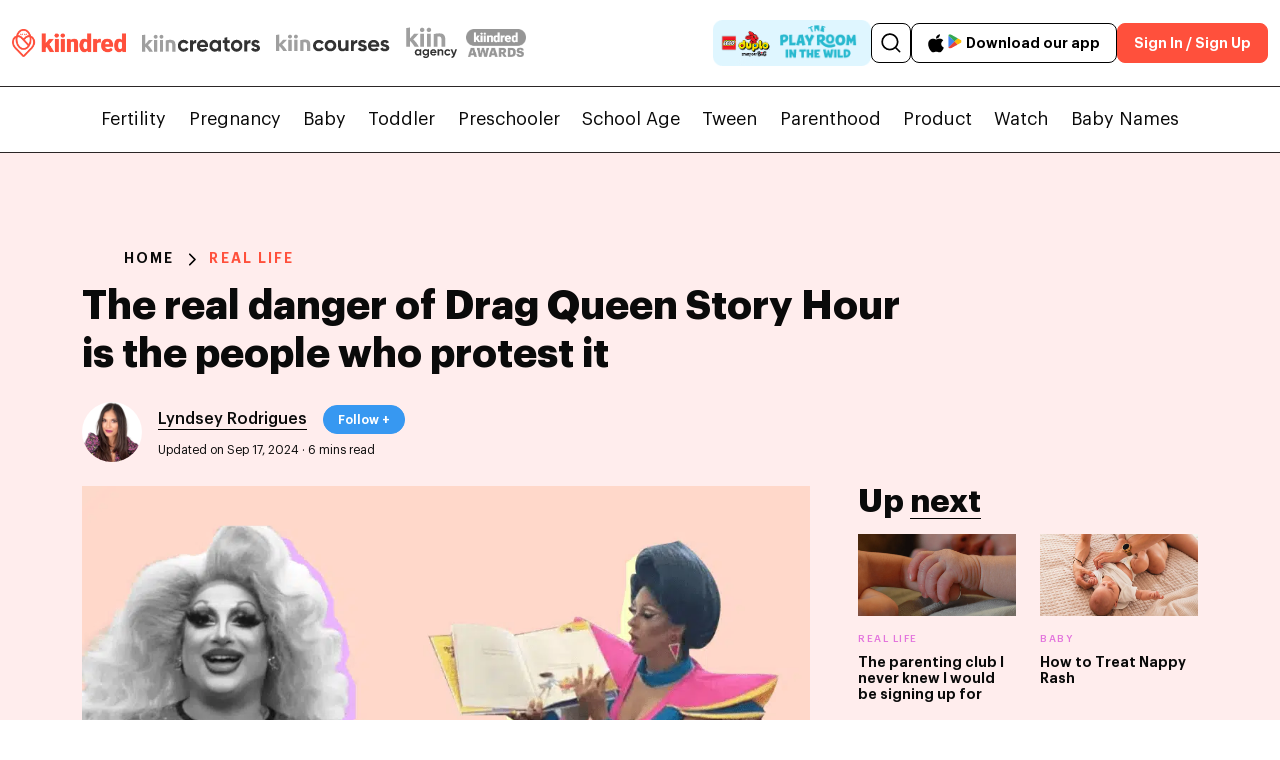

--- FILE ---
content_type: text/html; charset=UTF-8
request_url: https://kiindred.co/topical/drag-queen-story-time-australia/
body_size: 74767
content:
<!doctype html>
<html lang="en">
<head><meta charset="UTF-8"><script>if(navigator.userAgent.match(/MSIE|Internet Explorer/i)||navigator.userAgent.match(/Trident\/7\..*?rv:11/i)){var href=document.location.href;if(!href.match(/[?&]nowprocket/)){if(href.indexOf("?")==-1){if(href.indexOf("#")==-1){document.location.href=href+"?nowprocket=1"}else{document.location.href=href.replace("#","?nowprocket=1#")}}else{if(href.indexOf("#")==-1){document.location.href=href+"&nowprocket=1"}else{document.location.href=href.replace("#","&nowprocket=1#")}}}}</script><script>(()=>{class RocketLazyLoadScripts{constructor(){this.v="2.0.4",this.userEvents=["keydown","keyup","mousedown","mouseup","mousemove","mouseover","mouseout","touchmove","touchstart","touchend","touchcancel","wheel","click","dblclick","input"],this.attributeEvents=["onblur","onclick","oncontextmenu","ondblclick","onfocus","onmousedown","onmouseenter","onmouseleave","onmousemove","onmouseout","onmouseover","onmouseup","onmousewheel","onscroll","onsubmit"]}async t(){this.i(),this.o(),/iP(ad|hone)/.test(navigator.userAgent)&&this.h(),this.u(),this.l(this),this.m(),this.k(this),this.p(this),this._(),await Promise.all([this.R(),this.L()]),this.lastBreath=Date.now(),this.S(this),this.P(),this.D(),this.O(),this.M(),await this.C(this.delayedScripts.normal),await this.C(this.delayedScripts.defer),await this.C(this.delayedScripts.async),await this.T(),await this.F(),await this.j(),await this.A(),window.dispatchEvent(new Event("rocket-allScriptsLoaded")),this.everythingLoaded=!0,this.lastTouchEnd&&await new Promise(t=>setTimeout(t,500-Date.now()+this.lastTouchEnd)),this.I(),this.H(),this.U(),this.W()}i(){this.CSPIssue=sessionStorage.getItem("rocketCSPIssue"),document.addEventListener("securitypolicyviolation",t=>{this.CSPIssue||"script-src-elem"!==t.violatedDirective||"data"!==t.blockedURI||(this.CSPIssue=!0,sessionStorage.setItem("rocketCSPIssue",!0))},{isRocket:!0})}o(){window.addEventListener("pageshow",t=>{this.persisted=t.persisted,this.realWindowLoadedFired=!0},{isRocket:!0}),window.addEventListener("pagehide",()=>{this.onFirstUserAction=null},{isRocket:!0})}h(){let t;function e(e){t=e}window.addEventListener("touchstart",e,{isRocket:!0}),window.addEventListener("touchend",function i(o){o.changedTouches[0]&&t.changedTouches[0]&&Math.abs(o.changedTouches[0].pageX-t.changedTouches[0].pageX)<10&&Math.abs(o.changedTouches[0].pageY-t.changedTouches[0].pageY)<10&&o.timeStamp-t.timeStamp<200&&(window.removeEventListener("touchstart",e,{isRocket:!0}),window.removeEventListener("touchend",i,{isRocket:!0}),"INPUT"===o.target.tagName&&"text"===o.target.type||(o.target.dispatchEvent(new TouchEvent("touchend",{target:o.target,bubbles:!0})),o.target.dispatchEvent(new MouseEvent("mouseover",{target:o.target,bubbles:!0})),o.target.dispatchEvent(new PointerEvent("click",{target:o.target,bubbles:!0,cancelable:!0,detail:1,clientX:o.changedTouches[0].clientX,clientY:o.changedTouches[0].clientY})),event.preventDefault()))},{isRocket:!0})}q(t){this.userActionTriggered||("mousemove"!==t.type||this.firstMousemoveIgnored?"keyup"===t.type||"mouseover"===t.type||"mouseout"===t.type||(this.userActionTriggered=!0,this.onFirstUserAction&&this.onFirstUserAction()):this.firstMousemoveIgnored=!0),"click"===t.type&&t.preventDefault(),t.stopPropagation(),t.stopImmediatePropagation(),"touchstart"===this.lastEvent&&"touchend"===t.type&&(this.lastTouchEnd=Date.now()),"click"===t.type&&(this.lastTouchEnd=0),this.lastEvent=t.type,t.composedPath&&t.composedPath()[0].getRootNode()instanceof ShadowRoot&&(t.rocketTarget=t.composedPath()[0]),this.savedUserEvents.push(t)}u(){this.savedUserEvents=[],this.userEventHandler=this.q.bind(this),this.userEvents.forEach(t=>window.addEventListener(t,this.userEventHandler,{passive:!1,isRocket:!0})),document.addEventListener("visibilitychange",this.userEventHandler,{isRocket:!0})}U(){this.userEvents.forEach(t=>window.removeEventListener(t,this.userEventHandler,{passive:!1,isRocket:!0})),document.removeEventListener("visibilitychange",this.userEventHandler,{isRocket:!0}),this.savedUserEvents.forEach(t=>{(t.rocketTarget||t.target).dispatchEvent(new window[t.constructor.name](t.type,t))})}m(){const t="return false",e=Array.from(this.attributeEvents,t=>"data-rocket-"+t),i="["+this.attributeEvents.join("],[")+"]",o="[data-rocket-"+this.attributeEvents.join("],[data-rocket-")+"]",s=(e,i,o)=>{o&&o!==t&&(e.setAttribute("data-rocket-"+i,o),e["rocket"+i]=new Function("event",o),e.setAttribute(i,t))};new MutationObserver(t=>{for(const n of t)"attributes"===n.type&&(n.attributeName.startsWith("data-rocket-")||this.everythingLoaded?n.attributeName.startsWith("data-rocket-")&&this.everythingLoaded&&this.N(n.target,n.attributeName.substring(12)):s(n.target,n.attributeName,n.target.getAttribute(n.attributeName))),"childList"===n.type&&n.addedNodes.forEach(t=>{if(t.nodeType===Node.ELEMENT_NODE)if(this.everythingLoaded)for(const i of[t,...t.querySelectorAll(o)])for(const t of i.getAttributeNames())e.includes(t)&&this.N(i,t.substring(12));else for(const e of[t,...t.querySelectorAll(i)])for(const t of e.getAttributeNames())this.attributeEvents.includes(t)&&s(e,t,e.getAttribute(t))})}).observe(document,{subtree:!0,childList:!0,attributeFilter:[...this.attributeEvents,...e]})}I(){this.attributeEvents.forEach(t=>{document.querySelectorAll("[data-rocket-"+t+"]").forEach(e=>{this.N(e,t)})})}N(t,e){const i=t.getAttribute("data-rocket-"+e);i&&(t.setAttribute(e,i),t.removeAttribute("data-rocket-"+e))}k(t){Object.defineProperty(HTMLElement.prototype,"onclick",{get(){return this.rocketonclick||null},set(e){this.rocketonclick=e,this.setAttribute(t.everythingLoaded?"onclick":"data-rocket-onclick","this.rocketonclick(event)")}})}S(t){function e(e,i){let o=e[i];e[i]=null,Object.defineProperty(e,i,{get:()=>o,set(s){t.everythingLoaded?o=s:e["rocket"+i]=o=s}})}e(document,"onreadystatechange"),e(window,"onload"),e(window,"onpageshow");try{Object.defineProperty(document,"readyState",{get:()=>t.rocketReadyState,set(e){t.rocketReadyState=e},configurable:!0}),document.readyState="loading"}catch(t){console.log("WPRocket DJE readyState conflict, bypassing")}}l(t){this.originalAddEventListener=EventTarget.prototype.addEventListener,this.originalRemoveEventListener=EventTarget.prototype.removeEventListener,this.savedEventListeners=[],EventTarget.prototype.addEventListener=function(e,i,o){o&&o.isRocket||!t.B(e,this)&&!t.userEvents.includes(e)||t.B(e,this)&&!t.userActionTriggered||e.startsWith("rocket-")||t.everythingLoaded?t.originalAddEventListener.call(this,e,i,o):(t.savedEventListeners.push({target:this,remove:!1,type:e,func:i,options:o}),"mouseenter"!==e&&"mouseleave"!==e||t.originalAddEventListener.call(this,e,t.savedUserEvents.push,o))},EventTarget.prototype.removeEventListener=function(e,i,o){o&&o.isRocket||!t.B(e,this)&&!t.userEvents.includes(e)||t.B(e,this)&&!t.userActionTriggered||e.startsWith("rocket-")||t.everythingLoaded?t.originalRemoveEventListener.call(this,e,i,o):t.savedEventListeners.push({target:this,remove:!0,type:e,func:i,options:o})}}J(t,e){this.savedEventListeners=this.savedEventListeners.filter(i=>{let o=i.type,s=i.target||window;return e!==o||t!==s||(this.B(o,s)&&(i.type="rocket-"+o),this.$(i),!1)})}H(){EventTarget.prototype.addEventListener=this.originalAddEventListener,EventTarget.prototype.removeEventListener=this.originalRemoveEventListener,this.savedEventListeners.forEach(t=>this.$(t))}$(t){t.remove?this.originalRemoveEventListener.call(t.target,t.type,t.func,t.options):this.originalAddEventListener.call(t.target,t.type,t.func,t.options)}p(t){let e;function i(e){return t.everythingLoaded?e:e.split(" ").map(t=>"load"===t||t.startsWith("load.")?"rocket-jquery-load":t).join(" ")}function o(o){function s(e){const s=o.fn[e];o.fn[e]=o.fn.init.prototype[e]=function(){return this[0]===window&&t.userActionTriggered&&("string"==typeof arguments[0]||arguments[0]instanceof String?arguments[0]=i(arguments[0]):"object"==typeof arguments[0]&&Object.keys(arguments[0]).forEach(t=>{const e=arguments[0][t];delete arguments[0][t],arguments[0][i(t)]=e})),s.apply(this,arguments),this}}if(o&&o.fn&&!t.allJQueries.includes(o)){const e={DOMContentLoaded:[],"rocket-DOMContentLoaded":[]};for(const t in e)document.addEventListener(t,()=>{e[t].forEach(t=>t())},{isRocket:!0});o.fn.ready=o.fn.init.prototype.ready=function(i){function s(){parseInt(o.fn.jquery)>2?setTimeout(()=>i.bind(document)(o)):i.bind(document)(o)}return"function"==typeof i&&(t.realDomReadyFired?!t.userActionTriggered||t.fauxDomReadyFired?s():e["rocket-DOMContentLoaded"].push(s):e.DOMContentLoaded.push(s)),o([])},s("on"),s("one"),s("off"),t.allJQueries.push(o)}e=o}t.allJQueries=[],o(window.jQuery),Object.defineProperty(window,"jQuery",{get:()=>e,set(t){o(t)}})}P(){const t=new Map;document.write=document.writeln=function(e){const i=document.currentScript,o=document.createRange(),s=i.parentElement;let n=t.get(i);void 0===n&&(n=i.nextSibling,t.set(i,n));const c=document.createDocumentFragment();o.setStart(c,0),c.appendChild(o.createContextualFragment(e)),s.insertBefore(c,n)}}async R(){return new Promise(t=>{this.userActionTriggered?t():this.onFirstUserAction=t})}async L(){return new Promise(t=>{document.addEventListener("DOMContentLoaded",()=>{this.realDomReadyFired=!0,t()},{isRocket:!0})})}async j(){return this.realWindowLoadedFired?Promise.resolve():new Promise(t=>{window.addEventListener("load",t,{isRocket:!0})})}M(){this.pendingScripts=[];this.scriptsMutationObserver=new MutationObserver(t=>{for(const e of t)e.addedNodes.forEach(t=>{"SCRIPT"!==t.tagName||t.noModule||t.isWPRocket||this.pendingScripts.push({script:t,promise:new Promise(e=>{const i=()=>{const i=this.pendingScripts.findIndex(e=>e.script===t);i>=0&&this.pendingScripts.splice(i,1),e()};t.addEventListener("load",i,{isRocket:!0}),t.addEventListener("error",i,{isRocket:!0}),setTimeout(i,1e3)})})})}),this.scriptsMutationObserver.observe(document,{childList:!0,subtree:!0})}async F(){await this.X(),this.pendingScripts.length?(await this.pendingScripts[0].promise,await this.F()):this.scriptsMutationObserver.disconnect()}D(){this.delayedScripts={normal:[],async:[],defer:[]},document.querySelectorAll("script[type$=rocketlazyloadscript]").forEach(t=>{t.hasAttribute("data-rocket-src")?t.hasAttribute("async")&&!1!==t.async?this.delayedScripts.async.push(t):t.hasAttribute("defer")&&!1!==t.defer||"module"===t.getAttribute("data-rocket-type")?this.delayedScripts.defer.push(t):this.delayedScripts.normal.push(t):this.delayedScripts.normal.push(t)})}async _(){await this.L();let t=[];document.querySelectorAll("script[type$=rocketlazyloadscript][data-rocket-src]").forEach(e=>{let i=e.getAttribute("data-rocket-src");if(i&&!i.startsWith("data:")){i.startsWith("//")&&(i=location.protocol+i);try{const o=new URL(i).origin;o!==location.origin&&t.push({src:o,crossOrigin:e.crossOrigin||"module"===e.getAttribute("data-rocket-type")})}catch(t){}}}),t=[...new Map(t.map(t=>[JSON.stringify(t),t])).values()],this.Y(t,"preconnect")}async G(t){if(await this.K(),!0!==t.noModule||!("noModule"in HTMLScriptElement.prototype))return new Promise(e=>{let i;function o(){(i||t).setAttribute("data-rocket-status","executed"),e()}try{if(navigator.userAgent.includes("Firefox/")||""===navigator.vendor||this.CSPIssue)i=document.createElement("script"),[...t.attributes].forEach(t=>{let e=t.nodeName;"type"!==e&&("data-rocket-type"===e&&(e="type"),"data-rocket-src"===e&&(e="src"),i.setAttribute(e,t.nodeValue))}),t.text&&(i.text=t.text),t.nonce&&(i.nonce=t.nonce),i.hasAttribute("src")?(i.addEventListener("load",o,{isRocket:!0}),i.addEventListener("error",()=>{i.setAttribute("data-rocket-status","failed-network"),e()},{isRocket:!0}),setTimeout(()=>{i.isConnected||e()},1)):(i.text=t.text,o()),i.isWPRocket=!0,t.parentNode.replaceChild(i,t);else{const i=t.getAttribute("data-rocket-type"),s=t.getAttribute("data-rocket-src");i?(t.type=i,t.removeAttribute("data-rocket-type")):t.removeAttribute("type"),t.addEventListener("load",o,{isRocket:!0}),t.addEventListener("error",i=>{this.CSPIssue&&i.target.src.startsWith("data:")?(console.log("WPRocket: CSP fallback activated"),t.removeAttribute("src"),this.G(t).then(e)):(t.setAttribute("data-rocket-status","failed-network"),e())},{isRocket:!0}),s?(t.fetchPriority="high",t.removeAttribute("data-rocket-src"),t.src=s):t.src="data:text/javascript;base64,"+window.btoa(unescape(encodeURIComponent(t.text)))}}catch(i){t.setAttribute("data-rocket-status","failed-transform"),e()}});t.setAttribute("data-rocket-status","skipped")}async C(t){const e=t.shift();return e?(e.isConnected&&await this.G(e),this.C(t)):Promise.resolve()}O(){this.Y([...this.delayedScripts.normal,...this.delayedScripts.defer,...this.delayedScripts.async],"preload")}Y(t,e){this.trash=this.trash||[];let i=!0;var o=document.createDocumentFragment();t.forEach(t=>{const s=t.getAttribute&&t.getAttribute("data-rocket-src")||t.src;if(s&&!s.startsWith("data:")){const n=document.createElement("link");n.href=s,n.rel=e,"preconnect"!==e&&(n.as="script",n.fetchPriority=i?"high":"low"),t.getAttribute&&"module"===t.getAttribute("data-rocket-type")&&(n.crossOrigin=!0),t.crossOrigin&&(n.crossOrigin=t.crossOrigin),t.integrity&&(n.integrity=t.integrity),t.nonce&&(n.nonce=t.nonce),o.appendChild(n),this.trash.push(n),i=!1}}),document.head.appendChild(o)}W(){this.trash.forEach(t=>t.remove())}async T(){try{document.readyState="interactive"}catch(t){}this.fauxDomReadyFired=!0;try{await this.K(),this.J(document,"readystatechange"),document.dispatchEvent(new Event("rocket-readystatechange")),await this.K(),document.rocketonreadystatechange&&document.rocketonreadystatechange(),await this.K(),this.J(document,"DOMContentLoaded"),document.dispatchEvent(new Event("rocket-DOMContentLoaded")),await this.K(),this.J(window,"DOMContentLoaded"),window.dispatchEvent(new Event("rocket-DOMContentLoaded"))}catch(t){console.error(t)}}async A(){try{document.readyState="complete"}catch(t){}try{await this.K(),this.J(document,"readystatechange"),document.dispatchEvent(new Event("rocket-readystatechange")),await this.K(),document.rocketonreadystatechange&&document.rocketonreadystatechange(),await this.K(),this.J(window,"load"),window.dispatchEvent(new Event("rocket-load")),await this.K(),window.rocketonload&&window.rocketonload(),await this.K(),this.allJQueries.forEach(t=>t(window).trigger("rocket-jquery-load")),await this.K(),this.J(window,"pageshow");const t=new Event("rocket-pageshow");t.persisted=this.persisted,window.dispatchEvent(t),await this.K(),window.rocketonpageshow&&window.rocketonpageshow({persisted:this.persisted})}catch(t){console.error(t)}}async K(){Date.now()-this.lastBreath>45&&(await this.X(),this.lastBreath=Date.now())}async X(){return document.hidden?new Promise(t=>setTimeout(t)):new Promise(t=>requestAnimationFrame(t))}B(t,e){return e===document&&"readystatechange"===t||(e===document&&"DOMContentLoaded"===t||(e===window&&"DOMContentLoaded"===t||(e===window&&"load"===t||e===window&&"pageshow"===t)))}static run(){(new RocketLazyLoadScripts).t()}}RocketLazyLoadScripts.run()})();</script>
	<script type="rocketlazyloadscript" data-rocket-type="text/javascript">
		if (window.location.hash && window.location.hash === '#!') {
		    // Replace the hashbang with the clean URL
		    window.history.replaceState({}, document.title, window.location.href.replace('#!', ''));
		}
	</script>	
		<link rel="alternate" href="//kiindred.co/topical/drag-queen-story-time-australia/" />
	

	
		
	
		
		
	
		<meta name='robots' content='index, follow, max-image-preview:large, max-snippet:-1, max-video-preview:-1' />
	<style></style>
	  <!-- Preconnect for Google Fonts (if still used somewhere) -->
  <link rel="preconnect" href="//fonts.gstatic.com" crossorigin>
  

  <!-- Preload only the critical Graphik fonts (above-the-fold usage) -->
  <link rel="preload" as="font" type="font/woff2" href="//kiindred.co/wp-content/themes/generatepress_child/nfonts/Graphik-Regular.woff2" crossorigin>
  <link rel="preload" as="font" type="font/woff2" href="//kiindred.co/wp-content/themes/generatepress_child/nfonts/Graphik-Medium.woff2" crossorigin>
  <link rel="preload" as="font" type="font/woff2" href="//kiindred.co/wp-content/themes/generatepress_child/nfonts/Graphik-Semibold.woff2" crossorigin>

  <style></style>
  <meta name="viewport" content="width=device-width, initial-scale=1">
	<!-- This site is optimized with the Yoast SEO Premium plugin v26.3 (Yoast SEO v26.4) - https://yoast.com/wordpress/plugins/seo/ -->
	<title>The real danger of Drag Queen Story Hour is the people who protest it | Kiindred</title>
<link crossorigin data-rocket-preload as="font" href="//kiindred.co/wp-content/themes/generatepress_child/nfonts/Graphik-Regular.woff2" rel="preload">
<link crossorigin data-rocket-preload as="font" href="//kiindred.co/wp-content/themes/generatepress_child/nfonts/Graphik-Medium.woff2" rel="preload">
<link crossorigin data-rocket-preload as="font" href="//kiindred.co/wp-content/themes/generatepress_child/nfonts/Graphik-Semibold.woff2" rel="preload">
<link crossorigin data-rocket-preload as="font" href="//cdnjs.cloudflare.com/ajax/libs/font-awesome/6.5.2/webfonts/fa-brands-400.woff2" rel="preload">
<link crossorigin data-rocket-preload as="font" href="//cdnjs.cloudflare.com/ajax/libs/font-awesome/6.5.2/webfonts/fa-regular-400.woff2" rel="preload">
<link crossorigin data-rocket-preload as="font" href="//cdnjs.cloudflare.com/ajax/libs/font-awesome/6.5.2/webfonts/fa-solid-900.woff2" rel="preload">
<link crossorigin data-rocket-preload as="font" href="//kiindred.co/wp-content/themes/generatepress_child/nfonts/BrittanySignatureRegular.woff2" rel="preload">
<link crossorigin data-rocket-preload as="font" href="//kiindred.co/wp-content/themes/generatepress_child/nfonts/Graphik-Bold.woff2" rel="preload">
<link crossorigin data-rocket-preload as="font" href="//kiindred.co/wp-content/themes/generatepress_child/nfonts/Graphik-Black.woff2" rel="preload">
<style id="wpr-usedcss">img:is([sizes=auto i],[sizes^="auto," i]){contain-intrinsic-size:3000px 1500px}@font-face{font-family:Graphik;src:url('https://kiindred.co/wp-content/themes/generatepress_child/nfonts/Graphik-Regular.woff2') format('woff2');font-weight:400;font-style:normal;font-display:swap}@font-face{font-family:Graphik;src:url('https://kiindred.co/wp-content/themes/generatepress_child/nfonts/Graphik-Medium.woff2') format('woff2');font-weight:500;font-style:normal;font-display:swap}@font-face{font-family:Graphik;src:url('https://kiindred.co/wp-content/themes/generatepress_child/nfonts/Graphik-Semibold.woff2') format('woff2');font-weight:600;font-style:normal;font-display:swap}img.emoji{display:inline!important;border:none!important;box-shadow:none!important;height:1em!important;width:1em!important;margin:0 .07em!important;vertical-align:-.1em!important;background:0 0!important;padding:0!important}:root{--wp--preset--aspect-ratio--square:1;--wp--preset--aspect-ratio--4-3:4/3;--wp--preset--aspect-ratio--3-4:3/4;--wp--preset--aspect-ratio--3-2:3/2;--wp--preset--aspect-ratio--2-3:2/3;--wp--preset--aspect-ratio--16-9:16/9;--wp--preset--aspect-ratio--9-16:9/16;--wp--preset--color--black:#000000;--wp--preset--color--cyan-bluish-gray:#abb8c3;--wp--preset--color--white:#ffffff;--wp--preset--color--pale-pink:#f78da7;--wp--preset--color--vivid-red:#cf2e2e;--wp--preset--color--luminous-vivid-orange:#ff6900;--wp--preset--color--luminous-vivid-amber:#fcb900;--wp--preset--color--light-green-cyan:#7bdcb5;--wp--preset--color--vivid-green-cyan:#00d084;--wp--preset--color--pale-cyan-blue:#8ed1fc;--wp--preset--color--vivid-cyan-blue:#0693e3;--wp--preset--color--vivid-purple:#9b51e0;--wp--preset--color--contrast:var(--contrast);--wp--preset--color--contrast-2:var(--contrast-2);--wp--preset--color--contrast-3:var(--contrast-3);--wp--preset--color--base:var(--base);--wp--preset--color--base-2:var(--base-2);--wp--preset--color--base-3:var(--base-3);--wp--preset--color--accent:var(--accent);--wp--preset--gradient--vivid-cyan-blue-to-vivid-purple:linear-gradient(135deg,rgba(6, 147, 227, 1) 0%,rgb(155, 81, 224) 100%);--wp--preset--gradient--light-green-cyan-to-vivid-green-cyan:linear-gradient(135deg,rgb(122, 220, 180) 0%,rgb(0, 208, 130) 100%);--wp--preset--gradient--luminous-vivid-amber-to-luminous-vivid-orange:linear-gradient(135deg,rgba(252, 185, 0, 1) 0%,rgba(255, 105, 0, 1) 100%);--wp--preset--gradient--luminous-vivid-orange-to-vivid-red:linear-gradient(135deg,rgba(255, 105, 0, 1) 0%,rgb(207, 46, 46) 100%);--wp--preset--gradient--very-light-gray-to-cyan-bluish-gray:linear-gradient(135deg,rgb(238, 238, 238) 0%,rgb(169, 184, 195) 100%);--wp--preset--gradient--cool-to-warm-spectrum:linear-gradient(135deg,rgb(74, 234, 220) 0%,rgb(151, 120, 209) 20%,rgb(207, 42, 186) 40%,rgb(238, 44, 130) 60%,rgb(251, 105, 98) 80%,rgb(254, 248, 76) 100%);--wp--preset--gradient--blush-light-purple:linear-gradient(135deg,rgb(255, 206, 236) 0%,rgb(152, 150, 240) 100%);--wp--preset--gradient--blush-bordeaux:linear-gradient(135deg,rgb(254, 205, 165) 0%,rgb(254, 45, 45) 50%,rgb(107, 0, 62) 100%);--wp--preset--gradient--luminous-dusk:linear-gradient(135deg,rgb(255, 203, 112) 0%,rgb(199, 81, 192) 50%,rgb(65, 88, 208) 100%);--wp--preset--gradient--pale-ocean:linear-gradient(135deg,rgb(255, 245, 203) 0%,rgb(182, 227, 212) 50%,rgb(51, 167, 181) 100%);--wp--preset--gradient--electric-grass:linear-gradient(135deg,rgb(202, 248, 128) 0%,rgb(113, 206, 126) 100%);--wp--preset--gradient--midnight:linear-gradient(135deg,rgb(2, 3, 129) 0%,rgb(40, 116, 252) 100%);--wp--preset--font-size--small:13px;--wp--preset--font-size--medium:20px;--wp--preset--font-size--large:36px;--wp--preset--font-size--x-large:42px;--wp--preset--spacing--20:0.44rem;--wp--preset--spacing--30:0.67rem;--wp--preset--spacing--40:1rem;--wp--preset--spacing--50:1.5rem;--wp--preset--spacing--60:2.25rem;--wp--preset--spacing--70:3.38rem;--wp--preset--spacing--80:5.06rem;--wp--preset--shadow--natural:6px 6px 9px rgba(0, 0, 0, .2);--wp--preset--shadow--deep:12px 12px 50px rgba(0, 0, 0, .4);--wp--preset--shadow--sharp:6px 6px 0px rgba(0, 0, 0, .2);--wp--preset--shadow--outlined:6px 6px 0px -3px rgba(255, 255, 255, 1),6px 6px rgba(0, 0, 0, 1);--wp--preset--shadow--crisp:6px 6px 0px rgba(0, 0, 0, 1)}:where(.is-layout-flex){gap:.5em}:where(.is-layout-grid){gap:.5em}:where(.wp-block-post-template.is-layout-flex){gap:1.25em}:where(.wp-block-post-template.is-layout-grid){gap:1.25em}:where(.wp-block-columns.is-layout-flex){gap:2em}:where(.wp-block-columns.is-layout-grid){gap:2em}:root :where(.wp-block-pullquote){font-size:1.5em;line-height:1.6}body.mega-menu-primary button.menu-toggle{display:none}blockquote,body,dd,dl,dt,fieldset,figure,h1,h3,h4,hr,html,iframe,legend,li,ol,p,textarea,ul{margin:0;padding:0;border:0}html{font-family:sans-serif;-webkit-text-size-adjust:100%;-ms-text-size-adjust:100%;-webkit-font-smoothing:antialiased;-moz-osx-font-smoothing:grayscale}main{display:block}html{box-sizing:border-box}*,::after,::before{box-sizing:inherit}button,input,optgroup,select,textarea{font-family:inherit;font-size:100%;margin:0}[type=search]::-webkit-search-decoration{-webkit-appearance:none}::-moz-focus-inner{border-style:none;padding:0}body,button,input,select,textarea{font-family:-apple-system,system-ui,BlinkMacSystemFont,"Segoe UI",Helvetica,Arial,sans-serif,"Apple Color Emoji","Segoe UI Emoji","Segoe UI Symbol";font-weight:400;text-transform:none;font-size:17px;line-height:1.5}p{margin-bottom:1.5em}h1,h3,h4{font-family:inherit;font-size:100%;font-style:inherit;font-weight:inherit}blockquote{border-left:5px solid rgba(0,0,0,.05);padding:20px;font-size:1.2em;font-style:italic;margin:0 0 1.5em;position:relative}blockquote p:last-child{margin:0}table,td,th{border:1px solid rgba(0,0,0,.1)}table{border-collapse:separate;border-spacing:0;border-width:1px 0 0 1px;margin:0 0 1.5em;width:100%}td,th{padding:8px}th{border-width:0 1px 1px 0}td{border-width:0 1px 1px 0}hr{background-color:rgba(0,0,0,.1);border:0;height:1px;margin-bottom:40px;margin-top:40px}fieldset{padding:0;border:0;min-width:inherit}fieldset legend{padding:0;margin-bottom:1.5em}h1{font-size:42px;margin-bottom:20px;line-height:1.2em;font-weight:400;text-transform:none}h3{font-size:29px;margin-bottom:20px;line-height:1.2em;font-weight:400;text-transform:none}h4{font-size:24px}h4{margin-bottom:20px}ol,ul{margin:0 0 1.5em 3em}ul{list-style:disc}ol{list-style:decimal}li>ol,li>ul{margin-bottom:0;margin-left:1.5em}dd{margin:0 1.5em 1.5em}b,strong{font-weight:700}cite,em,i{font-style:italic}address{margin:0 0 1.5em}code,tt{font:15px Monaco,Consolas,"Andale Mono","DejaVu Sans Mono",monospace}ins,mark{text-decoration:none}small{font-size:75%}figure{margin:0}table{margin:0 0 1.5em;width:100%}th{font-weight:700}img{height:auto;max-width:100%}button,input[type=button],input[type=reset],input[type=submit]{background:#55555e;color:#fff;border:1px solid transparent;cursor:pointer;-webkit-appearance:button;padding:10px 20px}input[type=email],input[type=number],input[type=password],input[type=search],input[type=tel],input[type=text],input[type=url],select,textarea{border:1px solid;border-radius:0;padding:10px 15px;max-width:100%}textarea{width:100%}a,button,input{transition:color .1s ease-in-out,background-color .1s ease-in-out}a{text-decoration:none}.button{padding:10px 20px;display:inline-block}.using-mouse :focus{outline:0}.using-mouse ::-moz-focus-inner{border:0}.aligncenter{clear:both;display:block;margin:0 auto}#primary[tabindex="-1"]:focus{outline:0}.main-navigation{z-index:100;padding:0;clear:both;display:block}.main-navigation a{display:block;text-decoration:none;font-weight:400;text-transform:none;font-size:15px}.main-navigation ul{list-style:none;margin:0;padding-left:0}.main-navigation .main-nav ul li a{padding-left:20px;padding-right:20px;line-height:60px}.main-navigation .inside-navigation{display:flex;align-items:center;flex-wrap:wrap;justify-content:space-between}.main-navigation .main-nav>ul{display:flex;flex-wrap:wrap;align-items:center}.main-navigation li{position:relative}.main-navigation .menu-bar-items{display:flex;align-items:center;font-size:15px}.main-navigation .menu-bar-items a{color:inherit}.main-navigation .menu-bar-item{position:relative}.main-navigation .menu-bar-item.search-item{z-index:20}.main-navigation .menu-bar-item>a{padding-left:20px;padding-right:20px;line-height:60px}.main-navigation ul ul{display:block;box-shadow:1px 1px 0 rgba(0,0,0,.1);float:left;position:absolute;left:-99999px;opacity:0;z-index:99999;width:200px;text-align:left;top:auto;transition:opacity 80ms linear;transition-delay:0s;pointer-events:none;height:0;overflow:hidden}.main-navigation ul ul a{display:block}.main-navigation ul ul li{width:100%}.main-navigation .main-nav ul ul li a{line-height:normal;padding:10px 20px;font-size:14px}.main-navigation .main-nav ul li.menu-item-has-children>a{padding-right:0;position:relative}.main-navigation.sub-menu-left ul ul{box-shadow:-1px 1px 0 rgba(0,0,0,.1)}.main-navigation.sub-menu-left .sub-menu{right:0}.main-navigation:not(.toggled) ul li.sfHover>ul,.main-navigation:not(.toggled) ul li:hover>ul{left:auto;opacity:1;transition-delay:150ms;pointer-events:auto;height:auto;overflow:visible}.main-navigation:not(.toggled) ul ul li.sfHover>ul,.main-navigation:not(.toggled) ul ul li:hover>ul{left:100%;top:0}.main-navigation.sub-menu-left:not(.toggled) ul ul li.sfHover>ul,.main-navigation.sub-menu-left:not(.toggled) ul ul li:hover>ul{right:100%;left:auto}.nav-float-right .main-navigation ul ul ul{top:0}.menu-item-has-children .dropdown-menu-toggle{display:inline-block;height:100%;clear:both;padding-right:20px;padding-left:10px}.menu-item-has-children ul .dropdown-menu-toggle{padding-top:10px;padding-bottom:10px;margin-top:-10px}nav ul ul .menu-item-has-children .dropdown-menu-toggle{float:right}.site-header{position:relative}iframe,object{max-width:100%}.close-search .icon-search svg:first-child,.toggled .icon-menu-bars svg:first-child{display:none}.close-search .icon-search svg:nth-child(2),.toggled .icon-menu-bars svg:nth-child(2){display:block}.menu-toggle{display:none}.menu-toggle{padding:0 20px;line-height:60px;margin:0;font-weight:400;text-transform:none;font-size:15px;cursor:pointer}button.menu-toggle{background-color:transparent;flex-grow:1;border:0;text-align:center}button.menu-toggle:active,button.menu-toggle:focus,button.menu-toggle:hover{background-color:transparent}nav.toggled ul ul.sub-menu{width:100%}.toggled .menu-item-has-children .dropdown-menu-toggle{padding-left:20px}.main-navigation.toggled .main-nav{flex-basis:100%;order:3}.main-navigation.toggled .main-nav>ul{display:block}.main-navigation.toggled .main-nav li{width:100%;text-align:left}.main-navigation.toggled .main-nav ul ul{transition:0s;visibility:hidden;box-shadow:none;border-bottom:1px solid rgba(0,0,0,.05)}.main-navigation.toggled .main-nav ul ul li:last-child>ul{border-bottom:0}.main-navigation.toggled .main-nav ul ul.toggled-on{position:relative;top:0;left:auto!important;right:auto!important;width:100%;pointer-events:auto;height:auto;opacity:1;display:block;visibility:visible;float:none}.main-navigation.toggled .menu-item-has-children .dropdown-menu-toggle{float:right}.mobile-menu-control-wrapper{display:none;margin-left:auto;align-items:center}@media (max-width:768px){a,body,button,input,select,textarea{transition:all 0s ease-in-out}#main{margin-left:0;margin-right:0}body:not(.no-sidebar) #main{margin-bottom:0}}.datepicker{padding:4px;-webkit-border-radius:4px;-moz-border-radius:4px;border-radius:4px;direction:ltr}.datepicker-inline{width:220px}.datepicker-rtl{direction:rtl}.datepicker-rtl.dropdown-menu{left:auto}.datepicker-rtl table tr td span{float:right}.datepicker-dropdown{top:0;left:0}.datepicker-dropdown:before{content:'';display:inline-block;border-left:7px solid transparent;border-right:7px solid transparent;border-bottom:7px solid #999;border-top:0;border-bottom-color:rgba(0,0,0,.2);position:absolute}.datepicker-dropdown:after{content:'';display:inline-block;border-left:6px solid transparent;border-right:6px solid transparent;border-bottom:6px solid #fff;border-top:0;position:absolute}.datepicker-dropdown.datepicker-orient-left:before{left:6px}.datepicker-dropdown.datepicker-orient-left:after{left:7px}.datepicker-dropdown.datepicker-orient-right:before{right:6px}.datepicker-dropdown.datepicker-orient-right:after{right:7px}.datepicker-dropdown.datepicker-orient-bottom:before{top:-7px}.datepicker-dropdown.datepicker-orient-bottom:after{top:-6px}.datepicker-dropdown.datepicker-orient-top:before{bottom:-7px;border-bottom:0;border-top:7px solid #999}.datepicker-dropdown.datepicker-orient-top:after{bottom:-6px;border-bottom:0;border-top:6px solid #fff}.datepicker table{margin:0;-webkit-touch-callout:none;-webkit-user-select:none;-khtml-user-select:none;-moz-user-select:none;-ms-user-select:none;user-select:none}.datepicker td,.datepicker th{text-align:center;width:20px;height:20px;-webkit-border-radius:4px;-moz-border-radius:4px;border-radius:4px;border:none}.datepicker table tr td.day.focused,.datepicker table tr td.day:hover{background:#eee;cursor:pointer}.datepicker table tr td.new,.datepicker table tr td.old{color:#999}.datepicker table tr td.disabled,.datepicker table tr td.disabled:hover{background:0 0;color:#999;cursor:default}.datepicker table tr td.highlighted{background:#d9edf7;border-radius:0}.datepicker table tr td.today,.datepicker table tr td.today.disabled,.datepicker table tr td.today.disabled:hover,.datepicker table tr td.today:hover{background-color:#fde19a;background-image:-moz-linear-gradient(to bottom,#fdd49a,#fdf59a);background-image:-ms-linear-gradient(to bottom,#fdd49a,#fdf59a);background-image:-webkit-gradient(linear,0 0,0 100%,from(#fdd49a),to(#fdf59a));background-image:-webkit-linear-gradient(to bottom,#fdd49a,#fdf59a);background-image:-o-linear-gradient(to bottom,#fdd49a,#fdf59a);background-image:linear-gradient(to bottom,#fdd49a,#fdf59a);background-repeat:repeat-x;border-color:#fdf59a #fdf59a #fbed50;border-color:rgba(0,0,0,.1) rgba(0,0,0,.1) rgba(0,0,0,.25);color:#000}.datepicker table tr td.today.active,.datepicker table tr td.today.disabled,.datepicker table tr td.today.disabled.active,.datepicker table tr td.today.disabled.disabled,.datepicker table tr td.today.disabled:active,.datepicker table tr td.today.disabled:hover,.datepicker table tr td.today.disabled:hover.active,.datepicker table tr td.today.disabled:hover.disabled,.datepicker table tr td.today.disabled:hover:active,.datepicker table tr td.today.disabled:hover:hover,.datepicker table tr td.today.disabled:hover[disabled],.datepicker table tr td.today.disabled[disabled],.datepicker table tr td.today:active,.datepicker table tr td.today:hover,.datepicker table tr td.today:hover.active,.datepicker table tr td.today:hover.disabled,.datepicker table tr td.today:hover:active,.datepicker table tr td.today:hover:hover,.datepicker table tr td.today:hover[disabled],.datepicker table tr td.today[disabled]{background-color:#fdf59a}.datepicker table tr td.today:hover:hover{color:#000}.datepicker table tr td.today.active:hover{color:#fff}.datepicker table tr td.range,.datepicker table tr td.range.disabled,.datepicker table tr td.range.disabled:hover,.datepicker table tr td.range:hover{background:#eee;-webkit-border-radius:0;-moz-border-radius:0;border-radius:0}.datepicker table tr td.range.today,.datepicker table tr td.range.today.disabled,.datepicker table tr td.range.today.disabled:hover,.datepicker table tr td.range.today:hover{background-color:#f3d17a;background-image:-moz-linear-gradient(to bottom,#f3c17a,#f3e97a);background-image:-ms-linear-gradient(to bottom,#f3c17a,#f3e97a);background-image:-webkit-gradient(linear,0 0,0 100%,from(#f3c17a),to(#f3e97a));background-image:-webkit-linear-gradient(to bottom,#f3c17a,#f3e97a);background-image:-o-linear-gradient(to bottom,#f3c17a,#f3e97a);background-image:linear-gradient(to bottom,#f3c17a,#f3e97a);background-repeat:repeat-x;border-color:#f3e97a #f3e97a #edde34;border-color:rgba(0,0,0,.1) rgba(0,0,0,.1) rgba(0,0,0,.25);-webkit-border-radius:0;-moz-border-radius:0;border-radius:0}.datepicker table tr td.range.today.active,.datepicker table tr td.range.today.disabled,.datepicker table tr td.range.today.disabled.active,.datepicker table tr td.range.today.disabled.disabled,.datepicker table tr td.range.today.disabled:active,.datepicker table tr td.range.today.disabled:hover,.datepicker table tr td.range.today.disabled:hover.active,.datepicker table tr td.range.today.disabled:hover.disabled,.datepicker table tr td.range.today.disabled:hover:active,.datepicker table tr td.range.today.disabled:hover:hover,.datepicker table tr td.range.today.disabled:hover[disabled],.datepicker table tr td.range.today.disabled[disabled],.datepicker table tr td.range.today:active,.datepicker table tr td.range.today:hover,.datepicker table tr td.range.today:hover.active,.datepicker table tr td.range.today:hover.disabled,.datepicker table tr td.range.today:hover:active,.datepicker table tr td.range.today:hover:hover,.datepicker table tr td.range.today:hover[disabled],.datepicker table tr td.range.today[disabled]{background-color:#f3e97a}.datepicker table tr td.selected,.datepicker table tr td.selected.disabled,.datepicker table tr td.selected.disabled:hover,.datepicker table tr td.selected:hover{background-color:#9e9e9e;background-image:-moz-linear-gradient(to bottom,#b3b3b3,grey);background-image:-ms-linear-gradient(to bottom,#b3b3b3,grey);background-image:-webkit-gradient(linear,0 0,0 100%,from(#b3b3b3),to(grey));background-image:-webkit-linear-gradient(to bottom,#b3b3b3,grey);background-image:-o-linear-gradient(to bottom,#b3b3b3,grey);background-image:linear-gradient(to bottom,#b3b3b3,grey);background-repeat:repeat-x;border-color:grey grey #595959;border-color:rgba(0,0,0,.1) rgba(0,0,0,.1) rgba(0,0,0,.25);color:#fff;text-shadow:0 -1px 0 rgba(0,0,0,.25)}.datepicker table tr td.selected.active,.datepicker table tr td.selected.disabled,.datepicker table tr td.selected.disabled.active,.datepicker table tr td.selected.disabled.disabled,.datepicker table tr td.selected.disabled:active,.datepicker table tr td.selected.disabled:hover,.datepicker table tr td.selected.disabled:hover.active,.datepicker table tr td.selected.disabled:hover.disabled,.datepicker table tr td.selected.disabled:hover:active,.datepicker table tr td.selected.disabled:hover:hover,.datepicker table tr td.selected.disabled:hover[disabled],.datepicker table tr td.selected.disabled[disabled],.datepicker table tr td.selected:active,.datepicker table tr td.selected:hover,.datepicker table tr td.selected:hover.active,.datepicker table tr td.selected:hover.disabled,.datepicker table tr td.selected:hover:active,.datepicker table tr td.selected:hover:hover,.datepicker table tr td.selected:hover[disabled],.datepicker table tr td.selected[disabled]{background-color:grey}.datepicker table tr td.active,.datepicker table tr td.active.disabled,.datepicker table tr td.active.disabled:hover,.datepicker table tr td.active:hover{background-color:#006dcc;background-image:-moz-linear-gradient(to bottom,#08c,#04c);background-image:-ms-linear-gradient(to bottom,#08c,#04c);background-image:-webkit-gradient(linear,0 0,0 100%,from(#08c),to(#04c));background-image:-webkit-linear-gradient(to bottom,#08c,#04c);background-image:-o-linear-gradient(to bottom,#08c,#04c);background-image:linear-gradient(to bottom,#08c,#04c);background-repeat:repeat-x;border-color:#04c #04c #002a80;border-color:rgba(0,0,0,.1) rgba(0,0,0,.1) rgba(0,0,0,.25);color:#fff;text-shadow:0 -1px 0 rgba(0,0,0,.25)}.datepicker table tr td.active.active,.datepicker table tr td.active.disabled,.datepicker table tr td.active.disabled.active,.datepicker table tr td.active.disabled.disabled,.datepicker table tr td.active.disabled:active,.datepicker table tr td.active.disabled:hover,.datepicker table tr td.active.disabled:hover.active,.datepicker table tr td.active.disabled:hover.disabled,.datepicker table tr td.active.disabled:hover:active,.datepicker table tr td.active.disabled:hover:hover,.datepicker table tr td.active.disabled:hover[disabled],.datepicker table tr td.active.disabled[disabled],.datepicker table tr td.active:active,.datepicker table tr td.active:hover,.datepicker table tr td.active:hover.active,.datepicker table tr td.active:hover.disabled,.datepicker table tr td.active:hover:active,.datepicker table tr td.active:hover:hover,.datepicker table tr td.active:hover[disabled],.datepicker table tr td.active[disabled]{background-color:#04c}.datepicker table tr td span{display:block;width:23%;height:54px;line-height:54px;float:left;margin:1%;cursor:pointer;-webkit-border-radius:4px;-moz-border-radius:4px;border-radius:4px}.datepicker table tr td span.focused,.datepicker table tr td span:hover{background:#eee}.datepicker table tr td span.disabled,.datepicker table tr td span.disabled:hover{background:0 0;color:#999;cursor:default}.datepicker table tr td span.active,.datepicker table tr td span.active.disabled,.datepicker table tr td span.active.disabled:hover,.datepicker table tr td span.active:hover{background-color:#006dcc;background-image:-moz-linear-gradient(to bottom,#08c,#04c);background-image:-ms-linear-gradient(to bottom,#08c,#04c);background-image:-webkit-gradient(linear,0 0,0 100%,from(#08c),to(#04c));background-image:-webkit-linear-gradient(to bottom,#08c,#04c);background-image:-o-linear-gradient(to bottom,#08c,#04c);background-image:linear-gradient(to bottom,#08c,#04c);background-repeat:repeat-x;border-color:#04c #04c #002a80;border-color:rgba(0,0,0,.1) rgba(0,0,0,.1) rgba(0,0,0,.25);color:#fff;text-shadow:0 -1px 0 rgba(0,0,0,.25)}.datepicker table tr td span.active.active,.datepicker table tr td span.active.disabled,.datepicker table tr td span.active.disabled.active,.datepicker table tr td span.active.disabled.disabled,.datepicker table tr td span.active.disabled:active,.datepicker table tr td span.active.disabled:hover,.datepicker table tr td span.active.disabled:hover.active,.datepicker table tr td span.active.disabled:hover.disabled,.datepicker table tr td span.active.disabled:hover:active,.datepicker table tr td span.active.disabled:hover:hover,.datepicker table tr td span.active.disabled:hover[disabled],.datepicker table tr td span.active.disabled[disabled],.datepicker table tr td span.active:active,.datepicker table tr td span.active:hover,.datepicker table tr td span.active:hover.active,.datepicker table tr td span.active:hover.disabled,.datepicker table tr td span.active:hover:active,.datepicker table tr td span.active:hover:hover,.datepicker table tr td span.active:hover[disabled],.datepicker table tr td span.active[disabled]{background-color:#04c}.datepicker table tr td span.new,.datepicker table tr td span.old{color:#999}.datepicker .datepicker-switch{width:145px}.datepicker .datepicker-switch,.datepicker .next,.datepicker .prev,.datepicker tfoot tr th{cursor:pointer}.datepicker .datepicker-switch:hover,.datepicker .next:hover,.datepicker .prev:hover,.datepicker tfoot tr th:hover{background:#eee}.datepicker .next.disabled,.datepicker .prev.disabled{visibility:hidden}.input-daterange input{text-align:center}.input-daterange input:first-child{-webkit-border-radius:3px 0 0 3px;-moz-border-radius:3px 0 0 3px;border-radius:3px 0 0 3px}.input-daterange input:last-child{-webkit-border-radius:0 3px 3px 0;-moz-border-radius:0 3px 3px 0;border-radius:0 3px 3px 0}#heateor_sss_sharing_more_providers .filter svg{position:absolute;left:16px;top:18px}div.heateor_sss_sharing_ul a:focus,div.heateor_sss_sharing_ul a:link{text-decoration:none;background:0 0!important}.heateor_sss_sharing_container img{cursor:pointer;margin:2px;border:none}#heateor_sss_sharing_more_providers{position:fixed;top:50%;left:47%;background:#fafafa;width:650px;margin:-180px 0 0 -300px;z-index:10000000;text-shadow:none!important;height:308px}#heateor_sss_mastodon_popup_bg,#heateor_sss_popup_bg{background:var(--wpr-bg-fe0e997f-b0d4-4166-9c00-6a95e76da13c);bottom:0;display:block;left:0;position:fixed;right:0;top:0;z-index:10000}#heateor_sss_sharing_more_providers .title{font-size:14px!important;height:auto!important;background:#58b8f8!important;border-bottom:1px solid #d7d7d7!important;color:#fff;font-weight:700;letter-spacing:inherit;line-height:34px!important;padding:0!important;text-align:center;text-transform:none;margin:0!important;text-shadow:none!important;width:100%}#heateor_sss_sharing_more_providers *{font-family:Arial,Helvetica,sans-serif}#heateor_sss_sharing_more_providers #heateor_sss_sharing_more_content{background:#fafafa;border-radius:4px;color:#555;height:auto;width:100%}#heateor_sss_sharing_more_providers .filter{margin:0;padding:10px 0 0;position:relative;width:100%}#heateor_sss_sharing_more_providers .all-services{clear:both;height:250px;overflow:auto}#heateor_sss_sharing_more_content .all-services ul{display:block;margin:10px!important;overflow:hidden;list-style:none;padding-left:0!important;position:static!important;width:auto!important}#heateor_sss_sharing_more_content .all-services ul li{padding:0;margin:0 0 0 5px;background:0 0!important;float:left;width:24.1%;text-align:left!important}#heateor_sss_sharing_more_providers .close-button img{margin:0}#heateor_sss_sharing_more_providers .close-button.separated{background:0 0!important;border:none!important;box-shadow:none!important;width:auto!important;height:auto!important;z-index:1000}#heateor_sss_sharing_more_providers .close-button{height:auto!important;width:auto!important;left:auto!important;display:block!important;color:#555!important;cursor:pointer!important;font-size:29px!important;line-height:29px!important;margin:0!important;padding:0!important;position:absolute;right:-16px;top:-16px}#heateor_sss_sharing_more_providers .filter input.search{width:96%;display:block;float:none;font-family:"open sans","helvetica neue",helvetica,arial,sans-serif;font-weight:300;height:auto;line-height:inherit;margin:0 11px;padding:5px 8px 5px 27px!important;border:1px solid #ccc!important;color:#000;background:#fff!important;font-size:16px!important;text-align:left!important;max-width:-webkit-fill-available;line-height:1}#heateor_sss_sharing_more_providers .footer-panel{background:#fff;border-top:1px solid #d7d7d7;padding:6px 0;width:100%;color:#fff}#heateor_sss_sharing_more_providers .footer-panel p{background-color:transparent;top:0;text-align:left!important;color:#000;font-family:'helvetica neue',arial,helvetica,sans-serif;font-size:12px;line-height:1.2;margin:0!important;padding:0 6px!important;text-indent:0!important}#heateor_sss_sharing_more_providers .footer-panel a{color:#fff;text-decoration:none;font-weight:700;text-indent:0!important}#heateor_sss_sharing_more_providers .all-services ul li a span{width:51%}#heateor_sss_sharing_more_providers .all-services ul li a{border-radius:3px;color:#666!important;display:block;font-size:12px;height:auto;line-height:20px;overflow:hidden;padding:8px 8px 8px 1px;text-decoration:none!important;text-overflow:ellipsis;white-space:nowrap;border:none!important;text-indent:0!important;background:0 0!important;text-shadow:none}.heateor_sss_vertical_sharing{-webkit-box-sizing:content-box!important;-moz-box-sizing:content-box!important}div.heateor_sss_sharing_ul{padding-left:0!important;margin:1px 0!important}#heateor_sss_mastodon_popup_close img,#heateor_sss_sharing_popup_close img{opacity:1!important;background:0 0!important;border:none!important;outline:0!important;box-shadow:none!important;width:auto!important;height:auto!important;top:inherit!important;right:inherit!important;left:9px!important;padding:0!important}div.heateor_sss_horizontal_sharing div.heateor_sss_sharing_ul a{float:left;padding:0!important;list-style:none!important;border:none!important;margin:2px}div.heateor_sss_sharing_ul a:before{content:none!important}.heateor_sss_vertical_sharing{background:0 0;-webkit-box-shadow:0 1px 4px 1px rgba(0,0,0,.1);box-shadow:0 1px 4px 1px rgba(0,0,0,.1);position:fixed;overflow:visible;z-index:10000000;display:block;padding:10px;border-radius:4px;opacity:1;box-sizing:content-box!important}.heateorSssTCBackground:hover{border-width:0!important;background-color:transparent}.heateorSssTCBackground{border-width:0!important;background-color:transparent!important;font-style:normal;word-wrap:normal;color:#666;line-height:1;visibility:hidden}.heateorSssSharingSvg{width:100%;height:100%}.heateorSssPushIn{background:url(data:image/svg+xml;charset=utf8,%3Csvg%20xmlns%3D%22http%3A%2F%2Fwww.w3.org%2F2000%2Fsvg%22%20width%3D%22100%25%22%20height%3D%22100%25%22%20viewBox%3D%220%200%2030%2030%22%3E%0A%3Cpath%20d%3D%22M%207%206%20q%202%206%2010%206%20v%20-6%20l%206%209%20l%20-6%209%20v%20-6%20q%20-10%202%20-10%20-12%22%20stroke-width%3D%221%22%20stroke%3D%22%23000%22%20fill%3D%22%23000%22%20stroke-linecap%3D%22round%22%3E%3C%2Fpath%3E%3C%2Fsvg%3E) left no-repeat}.heateorSssPullOut{background:url(data:image/svg+xml;charset=utf8,%3Csvg%20xmlns%3D%22http%3A%2F%2Fwww.w3.org%2F2000%2Fsvg%22%20width%3D%22100%25%22%20height%3D%22100%25%22%20viewBox%3D%220%200%2030%2030%22%3E%0A%3Cpath%20d%3D%22M%2023%206%20q%20-2%206%20-10%206%20v%20-6%20l%20-6%209%20l%206%209%20v%20-6%20q%2010%202%2010%20-12%22%20stroke-width%3D%221%22%20stroke%3D%22%23000%22%20fill%3D%22%23000%22%20stroke-linecap%3D%22round%22%3E%3C%2Fpath%3E%3C%2Fsvg%3E) left no-repeat}div.heateorSssTotalShareCount{word-wrap:normal!important;font-weight:bolder;font-family:sans-serif;padding:0;margin:0;text-align:center}div.heateorSssTotalShareText{word-wrap:normal!important;margin:0;padding:0;text-align:center}div.heateor_sss_horizontal_sharing li{width:auto}.heateor_sss_sharing_container a{padding:0!important;box-shadow:none!important;border:none!important}.heateorSssClear{clear:both}@media screen and (max-width:752px){#heateor_sss_sharing_more_content .all-services ul li{width:32.1%}}@media screen and (max-width:590px){#heateor_sss_sharing_more_content .all-services ul li{width:48.1%}#heateor_sss_sharing_more_providers .filter input.search{width:93%}}@media screen and (max-width:413px){#heateor_sss_sharing_more_content .all-services ul li{width:100%}}div.heateor_sss_sharing_container a:before{content:none}.heateor_sss_mastodon_popup_button{background:linear-gradient(#ec1b23,#d43116);padding:8px 0 10px;font-size:18px;border:0;color:#fff;border-radius:8px;margin:4px auto;font-weight:bolder;width:35%;cursor:pointer;border-bottom-style:groove;border-bottom-width:5px;border-bottom-color:rgba(0,0,0,.2)}div.heateor_sss_sharing_container svg{width:100%;height:100%}.heateor_sss_horizontal_sharing .heateor_sss_svg{color:#fff;border-width:0;border-style:solid;border-color:transparent}.heateor_sss_horizontal_sharing .heateorSssTCBackground{color:#666}.heateor_sss_horizontal_sharing span.heateor_sss_svg:hover{border-color:transparent}.heateor_sss_vertical_sharing span.heateor_sss_svg{color:#fff;border-width:0;border-style:solid;border-color:transparent}.heateor_sss_vertical_sharing .heateorSssTCBackground{color:#666}.heateor_sss_vertical_sharing span.heateor_sss_svg:hover{border-color:transparent}@media screen and (max-width:783px){#heateor_sss_sharing_more_providers{width:80%;left:60%;margin-left:-50%;text-shadow:none!important}.heateor_sss_vertical_sharing{display:none!important}}:root{--swal2-outline:0 0 0 3px rgba(100, 150, 200, .5);--swal2-container-padding:0.625em;--swal2-backdrop:rgba(0, 0, 0, .4);--swal2-backdrop-transition:background-color 0.15s;--swal2-width:32em;--swal2-padding:0 0 1.25em;--swal2-border:none;--swal2-border-radius:0.3125rem;--swal2-background:white;--swal2-color:#545454;--swal2-show-animation:swal2-show 0.3s;--swal2-hide-animation:swal2-hide 0.15s forwards;--swal2-icon-zoom:1;--swal2-icon-animations:true;--swal2-title-padding:0.8em 1em 0;--swal2-html-container-padding:1em 1.6em 0.3em;--swal2-input-border:1px solid #d9d9d9;--swal2-input-border-radius:0.1875em;--swal2-input-box-shadow:inset 0 1px 1px rgba(0, 0, 0, .06),0 0 0 3px transparent;--swal2-input-background:transparent;--swal2-input-transition:border-color 0.2s,box-shadow 0.2s;--swal2-input-hover-box-shadow:inset 0 1px 1px rgba(0, 0, 0, .06),0 0 0 3px transparent;--swal2-input-focus-border:1px solid #b4dbed;--swal2-input-focus-box-shadow:inset 0 1px 1px rgba(0, 0, 0, .06),0 0 0 3px rgba(100, 150, 200, .5);--swal2-progress-step-background:#add8e6;--swal2-validation-message-background:#f0f0f0;--swal2-validation-message-color:#666;--swal2-footer-border-color:#eee;--swal2-footer-background:transparent;--swal2-footer-color:inherit;--swal2-timer-progress-bar-background:rgba(0, 0, 0, .3);--swal2-close-button-position:initial;--swal2-close-button-inset:auto;--swal2-close-button-font-size:2.5em;--swal2-close-button-color:#ccc;--swal2-close-button-transition:color 0.2s,box-shadow 0.2s;--swal2-close-button-outline:initial;--swal2-close-button-box-shadow:inset 0 0 0 3px transparent;--swal2-close-button-focus-box-shadow:inset var(--swal2-outline);--swal2-close-button-hover-transform:none;--swal2-actions-justify-content:center;--swal2-actions-width:auto;--swal2-actions-margin:1.25em auto 0;--swal2-actions-padding:0;--swal2-actions-border-radius:0;--swal2-actions-background:transparent;--swal2-action-button-transition:background-color 0.2s,box-shadow 0.2s;--swal2-action-button-hover:black 10%;--swal2-action-button-active:black 10%;--swal2-confirm-button-box-shadow:none;--swal2-confirm-button-border-radius:0.25em;--swal2-confirm-button-background-color:#7066e0;--swal2-confirm-button-color:#fff;--swal2-deny-button-box-shadow:none;--swal2-deny-button-border-radius:0.25em;--swal2-deny-button-background-color:#dc3741;--swal2-deny-button-color:#fff;--swal2-cancel-button-box-shadow:none;--swal2-cancel-button-border-radius:0.25em;--swal2-cancel-button-background-color:#6e7881;--swal2-cancel-button-color:#fff;--swal2-toast-show-animation:swal2-toast-show 0.5s;--swal2-toast-hide-animation:swal2-toast-hide 0.1s forwards;--swal2-toast-border:none;--swal2-toast-box-shadow:0 0 1px hsl(0deg 0% 0% / 0.075),0 1px 2px hsl(0deg 0% 0% / 0.075),1px 2px 4px hsl(0deg 0% 0% / 0.075),1px 3px 8px hsl(0deg 0% 0% / 0.075),2px 4px 16px hsl(0deg 0% 0% / 0.075)}div:where(.swal2-container){display:grid;position:fixed;z-index:1060;inset:0;box-sizing:border-box;grid-template-areas:"top-start top top-end" "center-start center center-end" "bottom-start bottom-center bottom-end";grid-template-rows:minmax(min-content,auto) minmax(min-content,auto) minmax(min-content,auto);height:100%;padding:var(--swal2-container-padding);overflow-x:hidden;transition:var(--swal2-backdrop-transition);-webkit-overflow-scrolling:touch}div:where(.swal2-container).swal2-backdrop-show,div:where(.swal2-container).swal2-noanimation{background:var(--swal2-backdrop)}div:where(.swal2-container).swal2-backdrop-hide{background:rgba(0,0,0,0)!important}div:where(.swal2-container)[popover]{width:auto;border:0}div:where(.swal2-container) div:where(.swal2-popup){display:none;position:relative;box-sizing:border-box;grid-template-columns:minmax(0,100%);width:var(--swal2-width);max-width:100%;padding:var(--swal2-padding);border:var(--swal2-border);border-radius:var(--swal2-border-radius);background:var(--swal2-background);color:var(--swal2-color);font-family:inherit;font-size:1rem;container-name:swal2-popup}div:where(.swal2-container) div:where(.swal2-popup):focus{outline:0}div:where(.swal2-container) div:where(.swal2-popup).swal2-dragging{cursor:grabbing}div:where(.swal2-container) div:where(.swal2-popup).swal2-dragging div:where(.swal2-icon){cursor:grabbing}div:where(.swal2-container) div:where(.swal2-actions){display:flex;z-index:1;box-sizing:border-box;flex-wrap:wrap;align-items:center;justify-content:var(--swal2-actions-justify-content);width:var(--swal2-actions-width);margin:var(--swal2-actions-margin);padding:var(--swal2-actions-padding);border-radius:var(--swal2-actions-border-radius);background:var(--swal2-actions-background)}div:where(.swal2-container) div:where(.swal2-loader){display:none;align-items:center;justify-content:center;width:2.2em;height:2.2em;margin:0 1.875em;animation:1.5s linear infinite swal2-rotate-loading;border-width:.25em;border-style:solid;border-radius:100%;border-color:#2778c4 transparent}div:where(.swal2-container) button:where(.swal2-styled){margin:.3125em;padding:.625em 1.1em;transition:var(--swal2-action-button-transition);border:none;box-shadow:0 0 0 3px transparent;font-weight:500}div:where(.swal2-container) button:where(.swal2-styled):not([disabled]){cursor:pointer}div:where(.swal2-container) button:where(.swal2-styled):where(.swal2-confirm){border-radius:var(--swal2-confirm-button-border-radius);background:initial;background-color:var(--swal2-confirm-button-background-color);box-shadow:var(--swal2-confirm-button-box-shadow);color:var(--swal2-confirm-button-color);font-size:1em}div:where(.swal2-container) button:where(.swal2-styled):where(.swal2-confirm):hover{background-color:color-mix(in srgb,var(--swal2-confirm-button-background-color),var(--swal2-action-button-hover))}div:where(.swal2-container) button:where(.swal2-styled):where(.swal2-confirm):active{background-color:color-mix(in srgb,var(--swal2-confirm-button-background-color),var(--swal2-action-button-active))}div:where(.swal2-container) button:where(.swal2-styled):where(.swal2-deny){border-radius:var(--swal2-deny-button-border-radius);background:initial;background-color:var(--swal2-deny-button-background-color);box-shadow:var(--swal2-deny-button-box-shadow);color:var(--swal2-deny-button-color);font-size:1em}div:where(.swal2-container) button:where(.swal2-styled):where(.swal2-deny):hover{background-color:color-mix(in srgb,var(--swal2-deny-button-background-color),var(--swal2-action-button-hover))}div:where(.swal2-container) button:where(.swal2-styled):where(.swal2-deny):active{background-color:color-mix(in srgb,var(--swal2-deny-button-background-color),var(--swal2-action-button-active))}div:where(.swal2-container) button:where(.swal2-styled):where(.swal2-cancel){border-radius:var(--swal2-cancel-button-border-radius);background:initial;background-color:var(--swal2-cancel-button-background-color);box-shadow:var(--swal2-cancel-button-box-shadow);color:var(--swal2-cancel-button-color);font-size:1em}div:where(.swal2-container) button:where(.swal2-styled):where(.swal2-cancel):hover{background-color:color-mix(in srgb,var(--swal2-cancel-button-background-color),var(--swal2-action-button-hover))}div:where(.swal2-container) button:where(.swal2-styled):where(.swal2-cancel):active{background-color:color-mix(in srgb,var(--swal2-cancel-button-background-color),var(--swal2-action-button-active))}div:where(.swal2-container) button:where(.swal2-styled):focus-visible{outline:0;box-shadow:var(--swal2-action-button-focus-box-shadow)}div:where(.swal2-container) button:where(.swal2-styled)[disabled]:not(.swal2-loading){opacity:.4}div:where(.swal2-container) button:where(.swal2-styled)::-moz-focus-inner{border:0}div:where(.swal2-container) div:where(.swal2-footer){margin:1em 0 0;padding:1em 1em 0;border-top:1px solid var(--swal2-footer-border-color);background:var(--swal2-footer-background);color:var(--swal2-footer-color);font-size:1em;text-align:center;cursor:initial}div:where(.swal2-container) div:where(.swal2-timer-progress-bar){width:100%;height:.25em;background:var(--swal2-timer-progress-bar-background)}div:where(.swal2-container) img:where(.swal2-image){max-width:100%;margin:2em auto 1em;cursor:initial}div:where(.swal2-container) button:where(.swal2-close){position:var(--swal2-close-button-position);inset:var(--swal2-close-button-inset);z-index:2;align-items:center;justify-content:center;width:1.2em;height:1.2em;margin-top:0;margin-right:0;margin-bottom:-1.2em;padding:0;overflow:hidden;transition:var(--swal2-close-button-transition);border:none;border-radius:var(--swal2-border-radius);outline:var(--swal2-close-button-outline);background:rgba(0,0,0,0);color:var(--swal2-close-button-color);font-family:monospace;font-size:var(--swal2-close-button-font-size);cursor:pointer;justify-self:end}div:where(.swal2-container) button:where(.swal2-close):hover{transform:var(--swal2-close-button-hover-transform);background:rgba(0,0,0,0);color:#f27474}div:where(.swal2-container) button:where(.swal2-close):focus-visible{outline:0;box-shadow:var(--swal2-close-button-focus-box-shadow)}div:where(.swal2-container) button:where(.swal2-close)::-moz-focus-inner{border:0}div:where(.swal2-container) div:where(.swal2-html-container){z-index:1;justify-content:center;margin:0;padding:var(--swal2-html-container-padding);overflow:auto;color:inherit;font-size:1.125em;font-weight:400;line-height:normal;text-align:center;overflow-wrap:break-word;word-break:break-word;cursor:initial}div:where(.swal2-container) div:where(.swal2-radio),div:where(.swal2-container) input:where(.swal2-file),div:where(.swal2-container) input:where(.swal2-input),div:where(.swal2-container) label:where(.swal2-checkbox),div:where(.swal2-container) select:where(.swal2-select),div:where(.swal2-container) textarea:where(.swal2-textarea){margin:1em 2em 3px}div:where(.swal2-container) input:where(.swal2-file),div:where(.swal2-container) input:where(.swal2-input),div:where(.swal2-container) textarea:where(.swal2-textarea){box-sizing:border-box;width:auto;transition:var(--swal2-input-transition);border:var(--swal2-input-border);border-radius:var(--swal2-input-border-radius);background:var(--swal2-input-background);box-shadow:var(--swal2-input-box-shadow);color:inherit;font-size:1.125em}div:where(.swal2-container) input:where(.swal2-file):hover,div:where(.swal2-container) input:where(.swal2-input):hover,div:where(.swal2-container) textarea:where(.swal2-textarea):hover{box-shadow:var(--swal2-input-hover-box-shadow)}div:where(.swal2-container) input:where(.swal2-file):focus,div:where(.swal2-container) input:where(.swal2-input):focus,div:where(.swal2-container) textarea:where(.swal2-textarea):focus{border:var(--swal2-input-focus-border);outline:0;box-shadow:var(--swal2-input-focus-box-shadow)}div:where(.swal2-container) input:where(.swal2-file)::placeholder,div:where(.swal2-container) input:where(.swal2-input)::placeholder,div:where(.swal2-container) textarea:where(.swal2-textarea)::placeholder{color:#ccc}div:where(.swal2-container) .swal2-range{margin:1em 2em 3px;background:var(--swal2-background)}div:where(.swal2-container) .swal2-range input{width:80%}div:where(.swal2-container) .swal2-range output{width:20%;color:inherit;font-weight:600;text-align:center}div:where(.swal2-container) .swal2-range input,div:where(.swal2-container) .swal2-range output{height:2.625em;padding:0;font-size:1.125em;line-height:2.625em}div:where(.swal2-container) .swal2-checkbox,div:where(.swal2-container) .swal2-radio{align-items:center;justify-content:center;background:var(--swal2-background);color:inherit}div:where(.swal2-container) .swal2-checkbox label,div:where(.swal2-container) .swal2-radio label{margin:0 .6em;font-size:1.125em}div:where(.swal2-container) .swal2-checkbox input,div:where(.swal2-container) .swal2-radio input{flex-shrink:0;margin:0 .4em}div:where(.swal2-container) label:where(.swal2-input-label){display:flex;justify-content:center;margin:1em auto 0}div:where(.swal2-container) div:where(.swal2-validation-message){align-items:center;justify-content:center;margin:1em 0 0;padding:.625em;overflow:hidden;background:var(--swal2-validation-message-background);color:var(--swal2-validation-message-color);font-size:1em;font-weight:300}div:where(.swal2-container) div:where(.swal2-validation-message)::before{content:"!";display:inline-block;width:1.5em;min-width:1.5em;height:1.5em;margin:0 .625em;border-radius:50%;background-color:#f27474;color:#fff;font-weight:600;line-height:1.5em;text-align:center}div:where(.swal2-container) .swal2-progress-steps{flex-wrap:wrap;align-items:center;max-width:100%;margin:1.25em auto;padding:0;background:rgba(0,0,0,0);font-weight:600}div:where(.swal2-container) .swal2-progress-steps li{display:inline-block;position:relative}div:where(.swal2-icon){position:relative;box-sizing:content-box;justify-content:center;width:5em;height:5em;margin:2.5em auto .6em;zoom:var(--swal2-icon-zoom);border:.25em solid transparent;border-radius:50%;border-color:#000;font-family:inherit;line-height:5em;cursor:default;user-select:none}div:where(.swal2-icon).swal2-success{border-color:#a5dc86;color:#a5dc86}div:where(.swal2-icon).swal2-success [class^=swal2-success-circular-line]{position:absolute;width:3.75em;height:7.5em;border-radius:50%}div:where(.swal2-icon).swal2-success [class^=swal2-success-circular-line][class$=left]{top:-.4375em;left:-2.0635em;transform:rotate(-45deg);transform-origin:3.75em 3.75em;border-radius:7.5em 0 0 7.5em}div:where(.swal2-icon).swal2-success [class^=swal2-success-circular-line][class$=right]{top:-.6875em;left:1.875em;transform:rotate(-45deg);transform-origin:0 3.75em;border-radius:0 7.5em 7.5em 0}div:where(.swal2-icon).swal2-success .swal2-success-ring{position:absolute;z-index:2;top:-.25em;left:-.25em;box-sizing:content-box;width:100%;height:100%;border:.25em solid rgba(165,220,134,.3);border-radius:50%}div:where(.swal2-icon).swal2-success .swal2-success-fix{position:absolute;z-index:1;top:.5em;left:1.625em;width:.4375em;height:5.625em;transform:rotate(-45deg)}div:where(.swal2-icon).swal2-success [class^=swal2-success-line]{display:block;position:absolute;z-index:2;height:.3125em;border-radius:.125em;background-color:#a5dc86}div:where(.swal2-icon).swal2-success [class^=swal2-success-line][class$=tip]{top:2.875em;left:.8125em;width:1.5625em;transform:rotate(45deg)}div:where(.swal2-icon).swal2-success [class^=swal2-success-line][class$=long]{top:2.375em;right:.5em;width:2.9375em;transform:rotate(-45deg)}@container swal2-popup style(--swal2-icon-animations:true){div:where(.swal2-icon).swal2-success.swal2-icon-show .swal2-success-line-tip{animation:.75s swal2-animate-success-line-tip}div:where(.swal2-icon).swal2-success.swal2-icon-show .swal2-success-line-long{animation:.75s swal2-animate-success-line-long}div:where(.swal2-icon).swal2-success.swal2-icon-show .swal2-success-circular-line-right{animation:4.25s ease-in swal2-rotate-success-circular-line}}[class^=swal2]{-webkit-tap-highlight-color:transparent}.swal2-show{animation:var(--swal2-show-animation)}.swal2-hide{animation:var(--swal2-hide-animation)}.swal2-noanimation{transition:none}@keyframes swal2-animate-success-line-tip{0%{top:1.1875em;left:.0625em;width:0}54%{top:1.0625em;left:.125em;width:0}70%{top:2.1875em;left:-.375em;width:3.125em}84%{top:3em;left:1.3125em;width:1.0625em}100%{top:2.8125em;left:.8125em;width:1.5625em}}@keyframes swal2-animate-success-line-long{0%{top:3.375em;right:2.875em;width:0}65%{top:3.375em;right:2.875em;width:0}84%{top:2.1875em;right:0;width:3.4375em}100%{top:2.375em;right:.5em;width:2.9375em}}@keyframes swal2-rotate-success-circular-line{0%{transform:rotate(-45deg)}5%{transform:rotate(-45deg)}12%{transform:rotate(-405deg)}100%{transform:rotate(-405deg)}}@keyframes swal2-rotate-loading{0%{transform:rotate(0)}100%{transform:rotate(360deg)}}.advert_cate_bnn-bottom iframe{width:revert-layer}#registrationFormKiidred .heading{font-family:var(--bs-body-font-family);color:var(--bs-secondary);margin:0 0 15px;font-size:42px;font-weight:500;line-height:41px}.ratio>img{position:absolute;top:0;left:0;width:100%;height:100%}.ratio img{position:absolute;top:0;left:0;width:100%;height:100%}.fa-regular,.fa-solid,.far,.fas{-moz-osx-font-smoothing:grayscale;-webkit-font-smoothing:antialiased;display:var(--fa-display,inline-block);font-style:normal;font-variant:normal;line-height:1;text-rendering:auto}.fa-regular,.fa-solid,.far,.fas{font-family:"Font Awesome 6 Free"}.fa-bookmark:before{content:"\f02e"}.fa-arrow-right:before{content:"\f061"}.fa-arrow-left:before{content:"\f060"}.fa-copy:before{content:"\f0c5"}:root{--fa-style-family-brands:"Font Awesome 6 Brands";--fa-font-brands:normal 400 1em/1 "Font Awesome 6 Brands"}@font-face{font-family:"Font Awesome 6 Brands";font-style:normal;font-weight:400;font-display:swap;src:url(https://cdnjs.cloudflare.com/ajax/libs/font-awesome/6.5.2/webfonts/fa-brands-400.woff2) format("woff2"),url(https://cdnjs.cloudflare.com/ajax/libs/font-awesome/6.5.2/webfonts/fa-brands-400.ttf) format("truetype")}:root{--fa-font-regular:normal 400 1em/1 "Font Awesome 6 Free"}@font-face{font-family:"Font Awesome 6 Free";font-style:normal;font-weight:400;font-display:swap;src:url(https://cdnjs.cloudflare.com/ajax/libs/font-awesome/6.5.2/webfonts/fa-regular-400.woff2) format("woff2"),url(https://cdnjs.cloudflare.com/ajax/libs/font-awesome/6.5.2/webfonts/fa-regular-400.ttf) format("truetype")}.fa-regular,.far{font-weight:400}:root{--fa-style-family-classic:"Font Awesome 6 Free";--fa-font-solid:normal 900 1em/1 "Font Awesome 6 Free"}@font-face{font-family:"Font Awesome 6 Free";font-style:normal;font-weight:900;font-display:swap;src:url(https://cdnjs.cloudflare.com/ajax/libs/font-awesome/6.5.2/webfonts/fa-solid-900.woff2) format("woff2"),url(https://cdnjs.cloudflare.com/ajax/libs/font-awesome/6.5.2/webfonts/fa-solid-900.ttf) format("truetype")}.fa-solid,.fas{font-weight:900}@font-face{font-family:"Font Awesome 5 Brands";font-display:swap;font-weight:400;src:url(https://cdnjs.cloudflare.com/ajax/libs/font-awesome/6.5.2/webfonts/fa-brands-400.woff2) format("woff2"),url(https://cdnjs.cloudflare.com/ajax/libs/font-awesome/6.5.2/webfonts/fa-brands-400.ttf) format("truetype")}@font-face{font-family:"Font Awesome 5 Free";font-display:swap;font-weight:900;src:url(https://cdnjs.cloudflare.com/ajax/libs/font-awesome/6.5.2/webfonts/fa-solid-900.woff2) format("woff2"),url(https://cdnjs.cloudflare.com/ajax/libs/font-awesome/6.5.2/webfonts/fa-solid-900.ttf) format("truetype")}@font-face{font-family:"Font Awesome 5 Free";font-display:swap;font-weight:400;src:url(https://cdnjs.cloudflare.com/ajax/libs/font-awesome/6.5.2/webfonts/fa-regular-400.woff2) format("woff2"),url(https://cdnjs.cloudflare.com/ajax/libs/font-awesome/6.5.2/webfonts/fa-regular-400.ttf) format("truetype")}@font-face{font-family:FontAwesome;font-display:swap;src:url(https://cdnjs.cloudflare.com/ajax/libs/font-awesome/6.5.2/webfonts/fa-solid-900.woff2) format("woff2"),url(https://cdnjs.cloudflare.com/ajax/libs/font-awesome/6.5.2/webfonts/fa-solid-900.ttf) format("truetype")}@font-face{font-family:FontAwesome;font-display:swap;src:url(https://cdnjs.cloudflare.com/ajax/libs/font-awesome/6.5.2/webfonts/fa-brands-400.woff2) format("woff2"),url(https://cdnjs.cloudflare.com/ajax/libs/font-awesome/6.5.2/webfonts/fa-brands-400.ttf) format("truetype")}@font-face{font-family:FontAwesome;font-display:swap;src:url(https://cdnjs.cloudflare.com/ajax/libs/font-awesome/6.5.2/webfonts/fa-regular-400.woff2) format("woff2"),url(https://cdnjs.cloudflare.com/ajax/libs/font-awesome/6.5.2/webfonts/fa-regular-400.ttf) format("truetype");unicode-range:u+f003,u+f006,u+f014,u+f016-f017,u+f01a-f01b,u+f01d,u+f022,u+f03e,u+f044,u+f046,u+f05c-f05d,u+f06e,u+f070,u+f087-f088,u+f08a,u+f094,u+f096-f097,u+f09d,u+f0a0,u+f0a2,u+f0a4-f0a7,u+f0c5,u+f0c7,u+f0e5-f0e6,u+f0eb,u+f0f6-f0f8,u+f10c,u+f114-f115,u+f118-f11a,u+f11c-f11d,u+f133,u+f147,u+f14e,u+f150-f152,u+f185-f186,u+f18e,u+f190-f192,u+f196,u+f1c1-f1c9,u+f1d9,u+f1db,u+f1e3,u+f1ea,u+f1f7,u+f1f9,u+f20a,u+f247-f248,u+f24a,u+f24d,u+f255-f25b,u+f25d,u+f271-f274,u+f278,u+f27b,u+f28c,u+f28e,u+f29c,u+f2b5,u+f2b7,u+f2ba,u+f2bc,u+f2be,u+f2c0-f2c1,u+f2c3,u+f2d0,u+f2d2,u+f2d4,u+f2dc}@font-face{font-family:"Brittany Signature";src:url("https://kiindred.co/wp-content/themes/generatepress_child/nfonts/BrittanySignatureRegular.woff2") format("woff2"),url("https://kiindred.co/wp-content/themes/generatepress_child/nfonts/BrittanySignatureRegular.woff") format("woff");font-weight:400;font-style:normal;font-display:swap}@font-face{font-family:Graphik;src:url("https://kiindred.co/wp-content/themes/generatepress_child/nfonts/Graphik-Bold.woff2") format("woff2"),url("https://kiindred.co/wp-content/themes/generatepress_child/nfonts/Graphik-Bold.woff") format("woff");font-weight:700;font-style:normal;font-display:swap}@font-face{font-family:Graphik;src:url("https://kiindred.co/wp-content/themes/generatepress_child/nfonts/Graphik-Semibold.woff2") format("woff2"),url("https://kiindred.co/wp-content/themes/generatepress_child/nfonts/Graphik-Semibold.woff") format("woff");font-weight:600;font-style:normal;font-display:swap}@font-face{font-family:Graphik;src:url("https://kiindred.co/wp-content/themes/generatepress_child/nfonts/Graphik-Regular.woff2") format("woff2"),url("https://kiindred.co/wp-content/themes/generatepress_child/nfonts/Graphik-Regular.woff") format("woff");font-weight:400;font-style:normal;font-display:swap}@font-face{font-family:Graphik;src:url("https://kiindred.co/wp-content/themes/generatepress_child/nfonts/Graphik-Medium.woff2") format("woff2"),url("https://kiindred.co/wp-content/themes/generatepress_child/nfonts/Graphik-Medium.woff") format("woff");font-weight:500;font-style:normal;font-display:swap}@font-face{font-family:Graphik;src:url("https://kiindred.co/wp-content/themes/generatepress_child/nfonts/Graphik-Black.woff2") format("woff2"),url("https://kiindred.co/wp-content/themes/generatepress_child/nfonts/Graphik-Black.woff") format("woff");font-weight:900;font-style:normal;font-display:swap}:root{--bs-blue:#73AECF;--bs-indigo:#6610f2;--bs-purple:#AE7CEE;--bs-pink:#E374DD;--bs-red:#FF503C;--bs-orange:#FF8848;--bs-yellow:#ffc107;--bs-green:#198754;--bs-teal:#20c997;--bs-cyan:#0dcaf0;--bs-black:#000000;--bs-white:#FFFFFF;--bs-gray:#6c757d;--bs-gray-dark:#343a40;--bs-gray-100:#f8f9fa;--bs-gray-200:#e9ecef;--bs-gray-300:#dee2e6;--bs-gray-400:#ced4da;--bs-gray-500:#adb5bd;--bs-gray-600:#6c757d;--bs-gray-700:#495057;--bs-gray-800:#343a40;--bs-gray-900:#212529;--bs-primary:#FF503C;--bs-secondary:#2B2626;--bs-body:#0a0a0a;--bs-danger:#ea3838;--bs-dark:#000000;--bs-blue:#73AECF;--bs-dragblue:#45AFC6;--bs-drkblue:#3798F1;--bs-pink:#E374DD;--bs-white:#FFFFFF;--bs-black:#000000;--bs-pink-dark:#F2CDFF;--bs-purple:#AE7CEE;--bs-orange:#FF8848;--bs-primary-light:#FFEDED;--bs-blue-light:#F1F6F8;--bs-dragblue-light:#F2FBFC;--bs-drkblue-light:#F0F7FF;--bs-pink-light:#FFF7EE;--bs-purple-light:#FEF6FF;--bs-orange-light:#FFEDE1;--bs-gray:#555555;--bs-light:#f1f1f1;--bs-gray-light:#FCF7F1;--bs-pink-pro:#ffe7d7;--bs-pinkpro-light:#ffc6d7;--bs-bluedark-light:#D0F1F9;--bs-pink-primary:#FDE8FC;--bs-lego-light:#fdedd5;--bs-red:#FF503C;--bs-red-light:#FFEDED;--bs-cornflowerblue:#5CADDB;--bs-cornflowerblue-light:#ECF3FF;--bs-lego-blue:#e0f6ff;--bs-primary-rgb:255,80,60;--bs-secondary-rgb:43,38,38;--bs-body-rgb:10,10,10;--bs-danger-rgb:234,56,56;--bs-dark-rgb:0,0,0;--bs-blue-rgb:115,174,207;--bs-dragblue-rgb:69,175,198;--bs-drkblue-rgb:55,152,241;--bs-pink-rgb:227,116,221;--bs-white-rgb:255,255,255;--bs-black-rgb:0,0,0;--bs-pink-dark-rgb:242,205,255;--bs-purple-rgb:174,124,238;--bs-orange-rgb:255,136,72;--bs-primary-light-rgb:255,237,237;--bs-blue-light-rgb:241,246,248;--bs-dragblue-light-rgb:242,251,252;--bs-drkblue-light-rgb:240,247,255;--bs-pink-light-rgb:255,247,238;--bs-purple-light-rgb:254,246,255;--bs-orange-light-rgb:255,237,225;--bs-gray-rgb:85,85,85;--bs-light-rgb:241,241,241;--bs-gray-light-rgb:252,247,241;--bs-pink-pro-rgb:255,231,215;--bs-pinkpro-light-rgb:255,198,215;--bs-bluedark-light-rgb:208,241,249;--bs-pink-primary-rgb:253,232,252;--bs-lego-light-rgb:253,237,213;--bs-red-rgb:255,80,60;--bs-red-light-rgb:255,237,237;--bs-cornflowerblue-rgb:92,173,219;--bs-cornflowerblue-light-rgb:236,243,255;--bs-lego-blue-rgb:224,246,255;--bs-primary-text-emphasis:#662e2e;--bs-secondary-text-emphasis:#110f0f;--bs-success-text-emphasis:#0a3622;--bs-info-text-emphasis:#055160;--bs-warning-text-emphasis:#664d03;--bs-danger-text-emphasis:#5e1616;--bs-light-text-emphasis:#495057;--bs-dark-text-emphasis:#495057;--bs-primary-bg-subtle:#ffe3e3;--bs-secondary-bg-subtle:#d5d4d4;--bs-success-bg-subtle:#d1e7dd;--bs-info-bg-subtle:#cff4fc;--bs-warning-bg-subtle:#fff3cd;--bs-danger-bg-subtle:#fbd7d7;--bs-light-bg-subtle:#fcfcfd;--bs-dark-bg-subtle:#ced4da;--bs-primary-border-subtle:#ffc7c7;--bs-secondary-border-subtle:#aaa8a8;--bs-success-border-subtle:#a3cfbb;--bs-info-border-subtle:#9eeaf9;--bs-warning-border-subtle:#ffe69c;--bs-danger-border-subtle:#f7afaf;--bs-light-border-subtle:#e9ecef;--bs-dark-border-subtle:#adb5bd;--bs-white-rgb:255,255,255;--bs-black-rgb:0,0,0;--bs-font-sans-serif:"Graphik",sans-serif;--bs-font-monospace:SFMono-Regular,Menlo,Monaco,Consolas,"Liberation Mono","Courier New",monospace;--bs-gradient:linear-gradient(180deg, rgba(255, 255, 255, .15), rgba(255, 255, 255, 0));--bs-body-font-family:var(--bs-font-sans-serif);--bs-body-font-size:1rem;--bs-body-font-weight:400;--bs-body-line-height:1.4;--bs-body-color:#0a0a0a;--bs-body-color-rgb:10,10,10;--bs-body-bg:#FFFFFF;--bs-body-bg-rgb:255,255,255;--bs-emphasis-color:#000000;--bs-emphasis-color-rgb:0,0,0;--bs-secondary-color:rgba(10, 10, 10, .75);--bs-secondary-color-rgb:10,10,10;--bs-secondary-bg:#e9ecef;--bs-secondary-bg-rgb:233,236,239;--bs-tertiary-color:rgba(10, 10, 10, .5);--bs-tertiary-color-rgb:10,10,10;--bs-tertiary-bg:#f8f9fa;--bs-tertiary-bg-rgb:248,249,250;--bs-heading-color:#0a0a0a;--bs-link-color:#FF503C;--bs-link-color-rgb:255,80,60;--bs-link-decoration:underline;--bs-link-hover-color:#cc5d5d;--bs-link-hover-color-rgb:204,93,93;--bs-code-color:#E374DD;--bs-highlight-color:#0a0a0a;--bs-highlight-bg:#fff3cd;--bs-border-width:1px;--bs-border-style:solid;--bs-border-color:#dee2e6;--bs-border-color-translucent:rgba(0, 0, 0, .175);--bs-border-radius:0.375rem;--bs-border-radius-sm:0.25rem;--bs-border-radius-lg:0.5rem;--bs-border-radius-xl:1rem;--bs-border-radius-xxl:2rem;--bs-border-radius-2xl:var(--bs-border-radius-xxl);--bs-border-radius-pill:50rem;--bs-box-shadow:0 0.5rem 1rem rgba(0, 0, 0, .15);--bs-box-shadow-sm:0 0.125rem 0.25rem rgba(0, 0, 0, .075);--bs-box-shadow-lg:0 1rem 3rem rgba(0, 0, 0, .175);--bs-box-shadow-inset:inset 0 1px 2px rgba(0, 0, 0, .075);--bs-focus-ring-width:0.25rem;--bs-focus-ring-opacity:0.25;--bs-focus-ring-color:rgba(255, 80, 60, .25);--bs-form-valid-color:#198754;--bs-form-valid-border-color:#198754;--bs-form-invalid-color:#ea3838;--bs-form-invalid-border-color:#ea3838}*,::after,::before{box-sizing:border-box}@media (prefers-reduced-motion:no-preference){:root{scroll-behavior:smooth}}body{margin:0;font-family:var(--bs-body-font-family);font-size:var(--bs-body-font-size);font-weight:var(--bs-body-font-weight);line-height:var(--bs-body-line-height);color:var(--bs-body-color);text-align:var(--bs-body-text-align);background-color:var(--bs-body-bg);-webkit-text-size-adjust:100%;-webkit-tap-highlight-color:transparent}hr{margin:1rem 0;color:inherit;border:0;border-top:var(--bs-border-width) solid;opacity:.25}.h2,.h3,.h4,.h6,h1,h3,h4{margin-top:0;margin-bottom:.5rem;font-weight:700;line-height:1;color:var(--bs-heading-color)}h1{font-size:calc(1.425rem + 2.1vw)}.h2{font-size:calc(1.35rem + 1.2vw)}@media (min-width:1200px){h1{font-size:3rem}.h2{font-size:2.25rem}}.h3,h3{font-size:calc(1.325rem + .9vw)}@media (min-width:1200px){.h3,h3{font-size:2rem}}.h4,h4{font-size:calc(1.275rem + .3vw)}@media (min-width:1200px){.h4,h4{font-size:1.5rem}}.h6{font-size:1rem}p{margin-top:0;margin-bottom:1rem}address{margin-bottom:1rem;font-style:normal;line-height:inherit}ol,ul{padding-left:2rem}dl,ol,ul{margin-top:0;margin-bottom:1rem}ol ol,ol ul,ul ol,ul ul{margin-bottom:0}dt{font-weight:700}dd{margin-bottom:.5rem;margin-left:0}blockquote{margin:0 0 1rem}b,strong{font-weight:bolder}.small,small{font-size:.875em}.mark,mark{padding:.1875em;color:var(--bs-highlight-color);background-color:var(--bs-highlight-bg)}a{color:rgba(var(--bs-link-color-rgb),var(--bs-link-opacity,1));text-decoration:underline}a:hover{--bs-link-color-rgb:var(--bs-link-hover-color-rgb)}a:not([href]):not([class]),a:not([href]):not([class]):hover{color:inherit;text-decoration:none}code{font-family:var(--bs-font-monospace);font-size:1em}code{font-size:.875em;color:var(--bs-code-color);word-wrap:break-word}a>code{color:inherit}figure{margin:0 0 1rem}img,svg{vertical-align:middle}table{caption-side:bottom;border-collapse:collapse}caption{padding-top:.5rem;padding-bottom:.5rem;color:var(--bs-secondary-color);text-align:left}th{text-align:inherit;text-align:-webkit-match-parent}tbody,td,tfoot,th,thead,tr{border-color:inherit;border-style:solid;border-width:0}label{display:inline-block}button{border-radius:0}button:focus:not(:focus-visible){outline:0}button,input,optgroup,select,textarea{margin:0;font-family:inherit;font-size:inherit;line-height:inherit}button,select{text-transform:none}[role=button]{cursor:pointer}select{word-wrap:normal}select:disabled{opacity:1}[list]:not([type=date]):not([type=datetime-local]):not([type=month]):not([type=week]):not([type=time])::-webkit-calendar-picker-indicator{display:none!important}[type=button],[type=reset],[type=submit],button{-webkit-appearance:button}[type=button]:not(:disabled),[type=reset]:not(:disabled),[type=submit]:not(:disabled),button:not(:disabled){cursor:pointer}::-moz-focus-inner{padding:0;border-style:none}textarea{resize:vertical}fieldset{min-width:0;padding:0;margin:0;border:0}legend{float:left;width:100%;padding:0;margin-bottom:.5rem;font-size:calc(1.275rem + .3vw);line-height:inherit}legend+*{clear:left}::-webkit-datetime-edit-day-field,::-webkit-datetime-edit-fields-wrapper,::-webkit-datetime-edit-hour-field,::-webkit-datetime-edit-minute,::-webkit-datetime-edit-month-field,::-webkit-datetime-edit-text,::-webkit-datetime-edit-year-field{padding:0}::-webkit-inner-spin-button{height:auto}[type=search]{-webkit-appearance:textfield;outline-offset:-2px}::-webkit-search-decoration{-webkit-appearance:none}::-webkit-color-swatch-wrapper{padding:0}::file-selector-button{font:inherit;-webkit-appearance:button}output{display:inline-block}iframe{border:0}progress{vertical-align:baseline}[hidden]{display:none!important}.display-3{font-size:calc(1.525rem + 3.3vw);font-weight:700;line-height:1}@media (min-width:1200px){legend{font-size:1.5rem}.display-3{font-size:4rem}}.display-4{font-size:calc(1.375rem + 1.5vw);font-weight:700;line-height:1}@media (min-width:1200px){.display-4{font-size:2.5rem}}.blockquote{margin-bottom:1rem;font-size:1.25rem}.blockquote>:last-child{margin-bottom:0}.img-fluid{max-width:100%;height:auto}.container{--bs-gutter-x:1.5rem;--bs-gutter-y:0;width:100%;padding-right:calc(var(--bs-gutter-x) * .5);padding-left:calc(var(--bs-gutter-x) * .5);margin-right:auto;margin-left:auto}@media (min-width:576px){.container{max-width:540px}}@media (min-width:768px){.container{max-width:720px}}@media (min-width:992px){.container{max-width:960px}}@media (min-width:1200px){.container{max-width:1140px}}@media (min-width:1400px){.container{max-width:1320px}}:root{--bs-breakpoint-xs:0;--bs-breakpoint-sm:576px;--bs-breakpoint-md:768px;--bs-breakpoint-lg:992px;--bs-breakpoint-xl:1200px;--bs-breakpoint-xxl:1400px}.row{--bs-gutter-x:1.5rem;--bs-gutter-y:0;display:flex;flex-wrap:wrap;margin-top:calc(-1 * var(--bs-gutter-y));margin-right:calc(-.5 * var(--bs-gutter-x));margin-left:calc(-.5 * var(--bs-gutter-x))}.row>*{flex-shrink:0;width:100%;max-width:100%;padding-right:calc(var(--bs-gutter-x) * .5);padding-left:calc(var(--bs-gutter-x) * .5);margin-top:var(--bs-gutter-y)}.col-6{flex:0 0 auto;width:50%}.col-12{flex:0 0 auto;width:100%}.g-0{--bs-gutter-x:0}.g-0{--bs-gutter-y:0}.g-2{--bs-gutter-x:0.5rem}.g-2{--bs-gutter-y:0.5rem}.g-4{--bs-gutter-x:1.5rem}.g-4{--bs-gutter-y:1.5rem}@media (min-width:576px){.col-sm-12{flex:0 0 auto;width:100%}}@media (min-width:768px){.col-md-auto{flex:0 0 auto;width:auto}.col-md-4{flex:0 0 auto;width:33.33333333%}.col-md-6{flex:0 0 auto;width:50%}.col-md-8{flex:0 0 auto;width:66.66666667%}.col-md-12{flex:0 0 auto;width:100%}}@media (min-width:992px){.col-lg{flex:1 0 0%}.col-lg-4{flex:0 0 auto;width:33.33333333%}.col-lg-5{flex:0 0 auto;width:41.66666667%}.col-lg-6{flex:0 0 auto;width:50%}.col-lg-7{flex:0 0 auto;width:58.33333333%}.col-lg-8{flex:0 0 auto;width:66.66666667%}.col-lg-9{flex:0 0 auto;width:75%}.col-lg-10{flex:0 0 auto;width:83.33333333%}.col-lg-12{flex:0 0 auto;width:100%}.g-lg-5{--bs-gutter-x:3rem}.g-lg-5{--bs-gutter-y:3rem}}@media (min-width:1200px){.col-xl-5{flex:0 0 auto;width:41.66666667%}.col-xl-6{flex:0 0 auto;width:50%}.col-xl-7{flex:0 0 auto;width:58.33333333%}.col-xl-8{flex:0 0 auto;width:66.66666667%}.col-xl-12{flex:0 0 auto;width:100%}}@media (min-width:1400px){.col-xxl-5{flex:0 0 auto;width:41.66666667%}.col-xxl-7{flex:0 0 auto;width:58.33333333%}.col-xxl-12{flex:0 0 auto;width:100%}}.form-control,.site-footer .footer-newsletter form .form_mail{display:block;width:100%;padding:.75rem 1rem;font-size:.875rem;font-weight:400;line-height:1.4;color:#555;appearance:none;background-color:#f9f9f9;background-clip:padding-box;border:var(--bs-border-width) solid #f9f9f9;border-radius:.5rem;transition:border-color .15s ease-in-out,box-shadow .15s ease-in-out}.form-control[type=file],.site-footer .footer-newsletter form [type=file].form_mail{overflow:hidden}.form-control[type=file]:not(:disabled):not([readonly]),.site-footer .footer-newsletter form [type=file].form_mail:not(:disabled):not([readonly]){cursor:pointer}.form-control:focus,.site-footer .footer-newsletter form .form_mail:focus{color:#555;background-color:#f9f9f9;border-color:#ffbaba;outline:0;box-shadow:0}.form-control::-webkit-date-and-time-value,.site-footer .footer-newsletter form .form_mail::-webkit-date-and-time-value{min-width:85px;height:1.4em;margin:0}.form-control::-webkit-datetime-edit,.site-footer .footer-newsletter form .form_mail::-webkit-datetime-edit{display:block;padding:0}.form-control::placeholder,.site-footer .footer-newsletter form .form_mail::placeholder{color:var(--bs-secondary-color);opacity:1}.form-control:disabled,.site-footer .footer-newsletter form .form_mail:disabled{background-color:var(--bs-secondary-bg);opacity:1}.form-control::file-selector-button,.site-footer .footer-newsletter form .form_mail::file-selector-button{padding:.75rem 1rem;margin:-.75rem -1rem;margin-inline-end:1rem;color:#555;background-color:var(--bs-tertiary-bg);pointer-events:none;border-color:inherit;border-style:solid;border-width:0;border-inline-end-width:var(--bs-border-width);border-radius:0;transition:color .15s ease-in-out,background-color .15s ease-in-out,border-color .15s ease-in-out,box-shadow .15s ease-in-out}@media (prefers-reduced-motion:reduce){.form-control,.site-footer .footer-newsletter form .form_mail{transition:none}.form-control::file-selector-button,.site-footer .footer-newsletter form .form_mail::file-selector-button{transition:none}}.form-control:hover:not(:disabled):not([readonly])::file-selector-button,.site-footer .footer-newsletter form .form_mail:hover:not(:disabled):not([readonly])::file-selector-button{background-color:var(--bs-secondary-bg)}.form-control-sm{min-height:calc(1.4em + .5rem + calc(var(--bs-border-width) * 2));padding:.25rem .5rem;font-size:.875rem;border-radius:var(--bs-border-radius-sm)}.form-control-sm::file-selector-button{padding:.25rem .5rem;margin:-.25rem -.5rem;margin-inline-end:.5rem}.form-control-lg{min-height:calc(1.4em + 1.5rem + calc(var(--bs-border-width) * 2));padding:.75rem 1rem;font-size:1.125rem;border-radius:var(--bs-border-radius-lg)}.form-control-lg::file-selector-button{padding:.75rem 1rem;margin:-.75rem -1rem;margin-inline-end:1rem}.site-footer .footer-newsletter form textarea.form_mail,textarea.form-control{min-height:calc(1.4em + 1.5rem + calc(var(--bs-border-width) * 2))}textarea.form-control-sm{min-height:calc(1.4em + .5rem + calc(var(--bs-border-width) * 2))}textarea.form-control-lg{min-height:calc(1.4em + 1.5rem + calc(var(--bs-border-width) * 2))}.form-check{display:block;min-height:1.4rem;padding-left:1.5em;margin-bottom:.125rem}.form-check .form-check-input{float:left;margin-left:-1.5em}.form-check-input{--bs-form-check-bg:#f9f9f9;flex-shrink:0;width:1em;height:1em;margin-top:.2em;vertical-align:top;appearance:none;background-color:var(--bs-form-check-bg);background-image:var(--bs-form-check-bg-image);background-repeat:no-repeat;background-position:center;background-size:contain;border:var(--bs-border-width) solid var(--bs-border-color);print-color-adjust:exact}.form-check-input[type=checkbox]{border-radius:.25em}.form-check-input[type=radio]{border-radius:50%}.form-check-input:active{filter:brightness(90%)}.form-check-input:focus{border-color:#ffbaba;outline:0;box-shadow:0 0 0 .25rem rgba(255,80,60,.25)}.form-check-input:checked{background-color:#ff503c;border-color:#ff503c}.form-check-input:checked[type=checkbox]{--bs-form-check-bg-image:url("data:image/svg+xml,%3csvg xmlns='http://www.w3.org/2000/svg' viewBox='0 0 20 20'%3e%3cpath fill='none' stroke='%23FFFFFF' stroke-linecap='round' stroke-linejoin='round' stroke-width='3' d='m6 10 3 3 6-6'/%3e%3c/svg%3e")}.form-check-input:checked[type=radio]{--bs-form-check-bg-image:url("data:image/svg+xml,%3csvg xmlns='http://www.w3.org/2000/svg' viewBox='-4 -4 8 8'%3e%3ccircle r='2' fill='%23FFFFFF'/%3e%3c/svg%3e")}.form-check-input[type=checkbox]:indeterminate{background-color:#ff503c;border-color:#ff503c;--bs-form-check-bg-image:url("data:image/svg+xml,%3csvg xmlns='http://www.w3.org/2000/svg' viewBox='0 0 20 20'%3e%3cpath fill='none' stroke='%23FFFFFF' stroke-linecap='round' stroke-linejoin='round' stroke-width='3' d='M6 10h8'/%3e%3c/svg%3e")}.form-check-input:disabled{pointer-events:none;filter:none;opacity:.5}.form-check-input:disabled~.form-check-label,.form-check-input[disabled]~.form-check-label{cursor:default;opacity:.5}.input-group{position:relative;display:flex;flex-wrap:wrap;align-items:stretch;width:100%}.input-group>.form-control,.site-footer .footer-newsletter form .input-group>.form_mail{position:relative;flex:1 1 auto;width:1%;min-width:0}.input-group>.form-control:focus,.site-footer .footer-newsletter form .input-group>.form_mail:focus{z-index:5}.input-group .btn,.input-group .site-footer .footer-newsletter form .immi_submit,.site-footer .footer-newsletter form .input-group .immi_submit{position:relative;z-index:2}.input-group .btn:focus,.input-group .site-footer .footer-newsletter form .immi_submit:focus,.site-footer .footer-newsletter form .input-group .immi_submit:focus{z-index:5}.input-group:not(.has-validation)>.dropdown-toggle:nth-last-child(n+3),.input-group:not(.has-validation)>:not(:last-child):not(.dropdown-toggle):not(.dropdown-menu):not(.form-floating){border-top-right-radius:0;border-bottom-right-radius:0}.input-group>:not(:first-child):not(.dropdown-menu):not(.valid-tooltip):not(.valid-feedback):not(.invalid-tooltip):not(.invalid-feedback){margin-left:calc(var(--bs-border-width) * -1);border-top-left-radius:0;border-bottom-left-radius:0}.btn,.site-footer .footer-newsletter form .immi_submit{--bs-btn-padding-x:1rem;--bs-btn-padding-y:0.5rem;--bs-btn-font-family: ;--bs-btn-font-size:0.875rem;--bs-btn-font-weight:600;--bs-btn-line-height:1.6;--bs-btn-color:#FFFFFF;--bs-btn-bg:transparent;--bs-btn-border-width:var(--bs-border-width);--bs-btn-border-color:transparent;--bs-btn-border-radius:0.5rem;--bs-btn-hover-border-color:transparent;--bs-btn-box-shadow:inset 0 1px 0 rgba(255, 255, 255, .15),0 1px 1px rgba(0, 0, 0, .075);--bs-btn-disabled-opacity:0.65;--bs-btn-focus-box-shadow:0 0 0 0 rgba(var(--bs-btn-focus-shadow-rgb), .5);display:inline-block;padding:var(--bs-btn-padding-y) var(--bs-btn-padding-x);font-family:var(--bs-btn-font-family);font-size:var(--bs-btn-font-size);font-weight:var(--bs-btn-font-weight);line-height:var(--bs-btn-line-height);color:var(--bs-btn-color);text-align:center;text-decoration:none;vertical-align:middle;cursor:pointer;user-select:none;border:var(--bs-btn-border-width) solid var(--bs-btn-border-color);border-radius:var(--bs-btn-border-radius);background-color:var(--bs-btn-bg);transition:color .15s ease-in-out,background-color .15s ease-in-out,border-color .15s ease-in-out,box-shadow .15s ease-in-out}@media (prefers-reduced-motion:reduce){.btn,.site-footer .footer-newsletter form .immi_submit{transition:none}}.btn:hover,.site-footer .footer-newsletter form .immi_submit:hover{color:var(--bs-btn-hover-color);background-color:var(--bs-btn-hover-bg);border-color:var(--bs-btn-hover-border-color)}.btn:focus-visible,.site-footer .footer-newsletter form .immi_submit:focus-visible{color:var(--bs-btn-hover-color);background-color:var(--bs-btn-hover-bg);border-color:var(--bs-btn-hover-border-color);outline:0;box-shadow:var(--bs-btn-focus-box-shadow)}.btn.active,.btn.show,.btn:first-child:active,.site-footer .footer-newsletter form .active.immi_submit,.site-footer .footer-newsletter form .immi_submit:first-child:active,.site-footer .footer-newsletter form .show.immi_submit,.site-footer .footer-newsletter form :not(.btn-check)+.immi_submit:active,:not(.btn-check)+.btn:active{color:var(--bs-btn-active-color);background-color:var(--bs-btn-active-bg);border-color:var(--bs-btn-active-border-color)}.btn.active:focus-visible,.btn.show:focus-visible,.btn:first-child:active:focus-visible,.site-footer .footer-newsletter form .active.immi_submit:focus-visible,.site-footer .footer-newsletter form .immi_submit:first-child:active:focus-visible,.site-footer .footer-newsletter form .show.immi_submit:focus-visible,.site-footer .footer-newsletter form :not(.btn-check)+.immi_submit:active:focus-visible,:not(.btn-check)+.btn:active:focus-visible{box-shadow:var(--bs-btn-focus-box-shadow)}.btn.disabled,.btn:disabled,.site-footer .footer-newsletter form .disabled.immi_submit,.site-footer .footer-newsletter form .immi_submit:disabled,.site-footer .footer-newsletter form fieldset:disabled .immi_submit,fieldset:disabled .btn,fieldset:disabled .site-footer .footer-newsletter form .immi_submit{color:var(--bs-btn-disabled-color);pointer-events:none;background-color:var(--bs-btn-disabled-bg);border-color:var(--bs-btn-disabled-border-color);opacity:var(--bs-btn-disabled-opacity)}.btn-primary{--bs-btn-color:#000000;--bs-btn-bg:#FF503C;--bs-btn-border-color:#FF503C;--bs-btn-hover-color:#000000;--bs-btn-hover-bg:#e5422f;--bs-btn-hover-border-color:#ff8282;--bs-btn-focus-shadow-rgb:217,99,99;--bs-btn-active-color:#000000;--bs-btn-active-bg:#e5422f;--bs-btn-active-border-color:#ff8282;--bs-btn-active-shadow:inset 0 3px 5px rgba(0, 0, 0, .125);--bs-btn-disabled-color:#000000;--bs-btn-disabled-bg:#FF503C;--bs-btn-disabled-border-color:#FF503C}.btn-drkblue{--bs-btn-color:#000000;--bs-btn-bg:#3798F1;--bs-btn-border-color:#3798F1;--bs-btn-hover-color:#000000;--bs-btn-hover-bg:#55a7f3;--bs-btn-hover-border-color:#4ba2f2;--bs-btn-focus-shadow-rgb:47,129,205;--bs-btn-active-color:#000000;--bs-btn-active-bg:#5fadf4;--bs-btn-active-border-color:#4ba2f2;--bs-btn-active-shadow:inset 0 3px 5px rgba(0, 0, 0, .125);--bs-btn-disabled-color:#000000;--bs-btn-disabled-bg:#3798F1;--bs-btn-disabled-border-color:#3798F1}.btn-red{--bs-btn-color:#000000;--bs-btn-bg:#FF503C;--bs-btn-border-color:#FF503C;--bs-btn-hover-color:#000000;--bs-btn-hover-bg:#e5422f;--bs-btn-hover-border-color:#ff8282;--bs-btn-focus-shadow-rgb:217,99,99;--bs-btn-active-color:#000000;--bs-btn-active-bg:#e5422f;--bs-btn-active-border-color:#ff8282;--bs-btn-active-shadow:inset 0 3px 5px rgba(0, 0, 0, .125);--bs-btn-disabled-color:#000000;--bs-btn-disabled-bg:#FF503C;--bs-btn-disabled-border-color:#FF503C}.btn-outline-dark{--bs-btn-color:#000000;--bs-btn-border-color:#000000;--bs-btn-hover-color:#FFFFFF;--bs-btn-hover-bg:#000000;--bs-btn-hover-border-color:#000000;--bs-btn-focus-shadow-rgb:0,0,0;--bs-btn-active-color:#FFFFFF;--bs-btn-active-bg:#000000;--bs-btn-active-border-color:#000000;--bs-btn-active-shadow:inset 0 3px 5px rgba(0, 0, 0, .125);--bs-btn-disabled-color:#000000;--bs-btn-disabled-bg:transparent;--bs-btn-disabled-border-color:#000000;--bs-gradient:none}.btn-outline-drkblue{--bs-btn-color:#3798F1;--bs-btn-border-color:#3798F1;--bs-btn-hover-color:#000000;--bs-btn-hover-bg:#3798F1;--bs-btn-hover-border-color:#3798F1;--bs-btn-focus-shadow-rgb:55,152,241;--bs-btn-active-color:#000000;--bs-btn-active-bg:#3798F1;--bs-btn-active-border-color:#3798F1;--bs-btn-active-shadow:inset 0 3px 5px rgba(0, 0, 0, .125);--bs-btn-disabled-color:#3798F1;--bs-btn-disabled-bg:transparent;--bs-btn-disabled-border-color:#3798F1;--bs-gradient:none}.btn-outline-red{--bs-btn-color:#FF503C;--bs-btn-border-color:#FF503C;--bs-btn-hover-color:#000000;--bs-btn-hover-bg:#FF503C;--bs-btn-hover-border-color:#FF503C;--bs-btn-focus-shadow-rgb:255,80,60;--bs-btn-active-color:#000000;--bs-btn-active-bg:#FF503C;--bs-btn-active-border-color:#FF503C;--bs-btn-active-shadow:inset 0 3px 5px rgba(0, 0, 0, .125);--bs-btn-disabled-color:#FF503C;--bs-btn-disabled-bg:transparent;--bs-btn-disabled-border-color:#FF503C;--bs-gradient:none}.btn-link{--bs-btn-font-weight:400;--bs-btn-color:var(--bs-link-color);--bs-btn-bg:transparent;--bs-btn-border-color:transparent;--bs-btn-hover-color:var(--bs-link-hover-color);--bs-btn-hover-border-color:transparent;--bs-btn-active-color:var(--bs-link-hover-color);--bs-btn-active-border-color:transparent;--bs-btn-disabled-color:#6c757d;--bs-btn-disabled-border-color:transparent;--bs-btn-box-shadow:0 0 0 #000;--bs-btn-focus-shadow-rgb:217,99,99;text-decoration:underline}.btn-link:focus-visible{color:var(--bs-btn-color)}.btn-link:hover{color:var(--bs-btn-hover-color)}.btn-lg{--bs-btn-padding-y:0.75rem;--bs-btn-padding-x:1rem;--bs-btn-font-size:1rem;--bs-btn-border-radius:var(--bs-border-radius-lg)}.btn-sm{--bs-btn-padding-y:0.25rem;--bs-btn-padding-x:0.5rem;--bs-btn-font-size:0.875rem;--bs-btn-border-radius:var(--bs-border-radius-sm)}.fade{transition:opacity .15s linear}@media (prefers-reduced-motion:reduce){.fade{transition:none}}.fade:not(.show){opacity:0}.collapse:not(.show){display:none}.collapsing{height:0;overflow:hidden;transition:height .35s ease}@media (prefers-reduced-motion:reduce){.collapsing{transition:none}}.dropdown,.dropend,.dropstart,.dropup{position:relative}.dropdown-toggle{white-space:nowrap}.dropdown-toggle::after{display:inline-block;margin-left:.255em;vertical-align:.255em;content:"";border-top:.3em solid;border-right:.3em solid transparent;border-bottom:0;border-left:.3em solid transparent}.dropdown-toggle:empty::after{margin-left:0}.dropdown-menu{--bs-dropdown-zindex:1000;--bs-dropdown-min-width:10rem;--bs-dropdown-padding-x:0;--bs-dropdown-padding-y:0.5rem;--bs-dropdown-spacer:0.125rem;--bs-dropdown-font-size:1rem;--bs-dropdown-color:var(--bs-body-color);--bs-dropdown-bg:var(--bs-body-bg);--bs-dropdown-border-color:var(--bs-border-color-translucent);--bs-dropdown-border-radius:var(--bs-border-radius);--bs-dropdown-border-width:var(--bs-border-width);--bs-dropdown-inner-border-radius:calc(var(--bs-border-radius) - var(--bs-border-width));--bs-dropdown-divider-bg:var(--bs-border-color-translucent);--bs-dropdown-divider-margin-y:0.5rem;--bs-dropdown-box-shadow:var(--bs-box-shadow);--bs-dropdown-link-color:var(--bs-body-color);--bs-dropdown-link-hover-color:var(--bs-body-color);--bs-dropdown-link-hover-bg:var(--bs-tertiary-bg);--bs-dropdown-link-active-color:#FFFFFF;--bs-dropdown-link-active-bg:#FF503C;--bs-dropdown-link-disabled-color:var(--bs-tertiary-color);--bs-dropdown-item-padding-x:1rem;--bs-dropdown-item-padding-y:0.25rem;--bs-dropdown-header-color:#6c757d;--bs-dropdown-header-padding-x:1rem;--bs-dropdown-header-padding-y:0.5rem;position:absolute;z-index:var(--bs-dropdown-zindex);display:none;min-width:var(--bs-dropdown-min-width);padding:var(--bs-dropdown-padding-y) var(--bs-dropdown-padding-x);margin:0;font-size:var(--bs-dropdown-font-size);color:var(--bs-dropdown-color);text-align:left;list-style:none;background-color:var(--bs-dropdown-bg);background-clip:padding-box;border:var(--bs-dropdown-border-width) solid var(--bs-dropdown-border-color);border-radius:var(--bs-dropdown-border-radius)}.dropup .dropdown-toggle::after{display:inline-block;margin-left:.255em;vertical-align:.255em;content:"";border-top:0;border-right:.3em solid transparent;border-bottom:.3em solid;border-left:.3em solid transparent}.dropup .dropdown-toggle:empty::after{margin-left:0}.dropend .dropdown-toggle::after{display:inline-block;margin-left:.255em;vertical-align:.255em;content:"";border-top:.3em solid transparent;border-right:0;border-bottom:.3em solid transparent;border-left:.3em solid}.dropend .dropdown-toggle:empty::after{margin-left:0}.dropend .dropdown-toggle::after{vertical-align:0}.dropstart .dropdown-toggle::after{display:inline-block;margin-left:.255em;vertical-align:.255em;content:""}.dropstart .dropdown-toggle::after{display:none}.dropstart .dropdown-toggle::before{display:inline-block;margin-right:.255em;vertical-align:.255em;content:"";border-top:.3em solid transparent;border-right:.3em solid;border-bottom:.3em solid transparent}.dropstart .dropdown-toggle:empty::after{margin-left:0}.dropstart .dropdown-toggle::before{vertical-align:0}.dropdown-item{display:block;width:100%;padding:var(--bs-dropdown-item-padding-y) var(--bs-dropdown-item-padding-x);clear:both;font-weight:400;color:var(--bs-dropdown-link-color);text-align:inherit;text-decoration:none;white-space:nowrap;background-color:transparent;border:0;border-radius:var(--bs-dropdown-item-border-radius,0)}.dropdown-item:focus,.dropdown-item:hover{color:var(--bs-dropdown-link-hover-color);background-color:var(--bs-dropdown-link-hover-bg)}.dropdown-item.active,.dropdown-item:active{color:var(--bs-dropdown-link-active-color);text-decoration:none;background-color:var(--bs-dropdown-link-active-bg)}.dropdown-item.disabled,.dropdown-item:disabled{color:var(--bs-dropdown-link-disabled-color);pointer-events:none;background-color:transparent}.dropdown-menu.show{display:block}.nav{--bs-nav-link-padding-x:1rem;--bs-nav-link-padding-y:0.5rem;--bs-nav-link-font-weight: ;--bs-nav-link-color:var(--bs-link-color);--bs-nav-link-hover-color:var(--bs-link-hover-color);--bs-nav-link-disabled-color:var(--bs-secondary-color);display:flex;flex-wrap:wrap;padding-left:0;margin-bottom:0;list-style:none}.nav-link{display:block;padding:var(--bs-nav-link-padding-y) var(--bs-nav-link-padding-x);font-size:var(--bs-nav-link-font-size);font-weight:var(--bs-nav-link-font-weight);color:var(--bs-nav-link-color);text-decoration:none;background:0 0;border:0;transition:color .15s ease-in-out,background-color .15s ease-in-out,border-color .15s ease-in-out}.nav-link:focus,.nav-link:hover{color:var(--bs-nav-link-hover-color)}.nav-link:focus-visible{outline:0;box-shadow:0 0 0 .25rem rgba(255,80,60,.25)}.nav-link.disabled,.nav-link:disabled{color:var(--bs-nav-link-disabled-color);pointer-events:none;cursor:default}.navbar{--bs-navbar-padding-x:0;--bs-navbar-padding-y:1.25rem;--bs-navbar-color:rgba(var(--bs-emphasis-color-rgb), 0.65);--bs-navbar-hover-color:rgba(var(--bs-emphasis-color-rgb), 0.8);--bs-navbar-disabled-color:rgba(var(--bs-emphasis-color-rgb), 0.3);--bs-navbar-active-color:rgba(var(--bs-emphasis-color-rgb), 1);--bs-navbar-brand-padding-y:0.325rem;--bs-navbar-brand-margin-end:1rem;--bs-navbar-brand-font-size:1.25rem;--bs-navbar-brand-color:rgba(var(--bs-emphasis-color-rgb), 1);--bs-navbar-brand-hover-color:rgba(var(--bs-emphasis-color-rgb), 1);--bs-navbar-nav-link-padding-x:0.5rem;--bs-navbar-toggler-padding-y:0.25rem;--bs-navbar-toggler-padding-x:0.75rem;--bs-navbar-toggler-font-size:1.25rem;--bs-navbar-toggler-icon-bg:url("data:image/svg+xml,%3csvg xmlns='http://www.w3.org/2000/svg' viewBox='0 0 30 30'%3e%3cpath stroke='rgba%2810, 10, 10, 0.75%29' stroke-linecap='round' stroke-miterlimit='10' stroke-width='2' d='M4 7h22M4 15h22M4 23h22'/%3e%3c/svg%3e");--bs-navbar-toggler-border-color:rgba(var(--bs-emphasis-color-rgb), 0.15);--bs-navbar-toggler-border-radius:0.5rem;--bs-navbar-toggler-focus-width:0;--bs-navbar-toggler-transition:box-shadow 0.15s ease-in-out;position:relative;display:flex;flex-wrap:wrap;align-items:center;justify-content:space-between;padding:var(--bs-navbar-padding-y) var(--bs-navbar-padding-x)}.navbar>.container{display:flex;flex-wrap:inherit;align-items:center;justify-content:space-between}.navbar-brand{padding-top:var(--bs-navbar-brand-padding-y);padding-bottom:var(--bs-navbar-brand-padding-y);margin-right:var(--bs-navbar-brand-margin-end);font-size:var(--bs-navbar-brand-font-size);color:var(--bs-navbar-brand-color);text-decoration:none;white-space:nowrap}.navbar-brand:focus,.navbar-brand:hover{color:var(--bs-navbar-brand-hover-color)}.navbar-nav{--bs-nav-link-padding-x:0;--bs-nav-link-padding-y:0.5rem;--bs-nav-link-font-weight: ;--bs-nav-link-color:var(--bs-navbar-color);--bs-nav-link-hover-color:var(--bs-navbar-hover-color);--bs-nav-link-disabled-color:var(--bs-navbar-disabled-color);display:flex;flex-direction:column;padding-left:0;margin-bottom:0;list-style:none}.navbar-nav .nav-link.active,.navbar-nav .nav-link.show{color:var(--bs-navbar-active-color)}.navbar-nav .dropdown-menu{position:static}.navbar-collapse{flex-basis:100%;flex-grow:1;align-items:center}@media (min-width:768px){.navbar-expand-md{flex-wrap:nowrap;justify-content:flex-start}.navbar-expand-md .navbar-nav{flex-direction:row}.navbar-expand-md .navbar-nav .dropdown-menu{position:absolute}.navbar-expand-md .navbar-nav .nav-link{padding-right:var(--bs-navbar-nav-link-padding-x);padding-left:var(--bs-navbar-nav-link-padding-x)}.navbar-expand-md .navbar-collapse{display:flex!important;flex-basis:auto}.navbar-expand-md .offcanvas{position:static;z-index:auto;flex-grow:1;width:auto!important;height:auto!important;visibility:visible!important;background-color:transparent!important;border:0!important;transform:none!important;transition:none}}.card{--bs-card-spacer-y:1rem;--bs-card-spacer-x:0;--bs-card-title-spacer-y:0.5rem;--bs-card-title-color: ;--bs-card-subtitle-color: ;--bs-card-border-width:0;--bs-card-border-color:var(--bs-border-color-translucent);--bs-card-border-radius:0;--bs-card-box-shadow: ;--bs-card-inner-border-radius:0;--bs-card-cap-padding-y:0.5rem;--bs-card-cap-padding-x:0;--bs-card-cap-bg:rgba(var(--bs-body-color-rgb), 0.03);--bs-card-cap-color: ;--bs-card-height: ;--bs-card-color: ;--bs-card-bg:var(--bs-body-bg);--bs-card-img-overlay-padding:1rem;--bs-card-group-margin:0.75rem;position:relative;display:flex;flex-direction:column;min-width:0;height:var(--bs-card-height);color:var(--bs-body-color);word-wrap:break-word;background-color:var(--bs-card-bg);background-clip:border-box;border:var(--bs-card-border-width) solid var(--bs-card-border-color);border-radius:var(--bs-card-border-radius)}.card>hr{margin-right:0;margin-left:0}.card>.list-group{border-top:inherit;border-bottom:inherit}.card>.list-group:first-child{border-top-width:0;border-top-left-radius:var(--bs-card-inner-border-radius);border-top-right-radius:var(--bs-card-inner-border-radius)}.card>.list-group:last-child{border-bottom-width:0;border-bottom-right-radius:var(--bs-card-inner-border-radius);border-bottom-left-radius:var(--bs-card-inner-border-radius)}.card-body{flex:1 1 auto;padding:var(--bs-card-spacer-y) var(--bs-card-spacer-x);color:var(--bs-card-color)}.card-title{margin-bottom:var(--bs-card-title-spacer-y);color:var(--bs-card-title-color)}.breadcrumb{--bs-breadcrumb-padding-x:0;--bs-breadcrumb-padding-y:0;--bs-breadcrumb-margin-bottom:0.75rem;--bs-breadcrumb-font-size:0.875rem;--bs-breadcrumb-bg: ;--bs-breadcrumb-border-radius: ;--bs-breadcrumb-divider-color:var(--bs-secondary-color);--bs-breadcrumb-item-padding-x:0.625rem;--bs-breadcrumb-item-active-color:var(--bs-secondary-color);display:flex;flex-wrap:wrap;padding:var(--bs-breadcrumb-padding-y) var(--bs-breadcrumb-padding-x);margin-bottom:var(--bs-breadcrumb-margin-bottom);font-size:var(--bs-breadcrumb-font-size);list-style:none;background-color:var(--bs-breadcrumb-bg);border-radius:var(--bs-breadcrumb-border-radius)}.breadcrumb-item+.breadcrumb-item{padding-left:var(--bs-breadcrumb-item-padding-x)}.breadcrumb-item+.breadcrumb-item::before{float:left;padding-right:var(--bs-breadcrumb-item-padding-x);color:var(--bs-breadcrumb-divider-color);content:var(--bs-breadcrumb-divider, "/")}.breadcrumb-item.active{color:var(--bs-breadcrumb-item-active-color)}.btn-close{--bs-btn-close-color:#000000;--bs-btn-close-bg:url("data:image/svg+xml,%3csvg xmlns='http://www.w3.org/2000/svg' viewBox='0 0 16 16' fill='%23000000'%3e%3cpath d='M.293.293a1 1 0 0 1 1.414 0L8 6.586 14.293.293a1 1 0 1 1 1.414 1.414L9.414 8l6.293 6.293a1 1 0 0 1-1.414 1.414L8 9.414l-6.293 6.293a1 1 0 0 1-1.414-1.414L6.586 8 .293 1.707a1 1 0 0 1 0-1.414z'/%3e%3c/svg%3e");--bs-btn-close-opacity:0.5;--bs-btn-close-hover-opacity:0.75;--bs-btn-close-focus-shadow:0 0 0 0.25rem rgba(255, 80, 60, .25);--bs-btn-close-focus-opacity:1;--bs-btn-close-disabled-opacity:0.25;--bs-btn-close-white-filter:invert(1) grayscale(100%) brightness(200%);box-sizing:content-box;width:1em;height:1em;padding:.25em;color:var(--bs-btn-close-color);background:transparent var(--bs-btn-close-bg) center/1em auto no-repeat;border:0;border-radius:.375rem;opacity:var(--bs-btn-close-opacity)}.btn-close:hover{color:var(--bs-btn-close-color);text-decoration:none;opacity:var(--bs-btn-close-hover-opacity)}.btn-close:focus{outline:0;box-shadow:var(--bs-btn-close-focus-shadow);opacity:var(--bs-btn-close-focus-opacity)}.btn-close.disabled,.btn-close:disabled{pointer-events:none;user-select:none;opacity:var(--bs-btn-close-disabled-opacity)}.modal{--bs-modal-zindex:1055;--bs-modal-width:500px;--bs-modal-padding:1rem;--bs-modal-margin:0.5rem;--bs-modal-color: ;--bs-modal-bg:var(--bs-body-bg);--bs-modal-border-color:var(--bs-border-color-translucent);--bs-modal-border-width:var(--bs-border-width);--bs-modal-border-radius:1.25rem;--bs-modal-box-shadow:var(--bs-box-shadow-sm);--bs-modal-inner-border-radius:calc(1.25rem - (var(--bs-border-width)));--bs-modal-header-padding-x:1rem;--bs-modal-header-padding-y:1rem;--bs-modal-header-padding:1rem 1rem;--bs-modal-header-border-color:var(--bs-border-color);--bs-modal-header-border-width:var(--bs-border-width);--bs-modal-title-line-height:1.4;--bs-modal-footer-gap:0.5rem;--bs-modal-footer-bg: ;--bs-modal-footer-border-color:var(--bs-border-color);--bs-modal-footer-border-width:var(--bs-border-width);position:fixed;top:0;left:0;z-index:var(--bs-modal-zindex);display:none;width:100%;height:100%;overflow-x:hidden;overflow-y:auto;outline:0}.modal-dialog{position:relative;width:auto;margin:var(--bs-modal-margin);pointer-events:none}.modal.fade .modal-dialog{transition:transform .3s ease-out;transform:translate(0,-50px)}@media (prefers-reduced-motion:reduce){.nav-link{transition:none}.modal.fade .modal-dialog{transition:none}}.modal.show .modal-dialog{transform:none}.modal.modal-static .modal-dialog{transform:scale(1.02)}.modal-dialog-scrollable{height:calc(100% - var(--bs-modal-margin) * 2)}.modal-dialog-scrollable .modal-content{max-height:100%;overflow:hidden}.modal-dialog-scrollable .modal-body{overflow-y:auto}.modal-dialog-centered{display:flex;align-items:center;min-height:calc(100% - var(--bs-modal-margin) * 2)}.modal-content{position:relative;display:flex;flex-direction:column;width:100%;color:var(--bs-modal-color);pointer-events:auto;background-color:var(--bs-modal-bg);background-clip:padding-box;border:var(--bs-modal-border-width) solid var(--bs-modal-border-color);border-radius:var(--bs-modal-border-radius);outline:0}.modal-backdrop{--bs-backdrop-zindex:1050;--bs-backdrop-bg:#000000;--bs-backdrop-opacity:0.5;position:fixed;top:0;left:0;z-index:var(--bs-backdrop-zindex);width:100vw;height:100vh;background-color:var(--bs-backdrop-bg)}.modal-backdrop.fade{opacity:0}.modal-backdrop.show{opacity:var(--bs-backdrop-opacity)}.modal-body{position:relative;flex:1 1 auto;padding:var(--bs-modal-padding)}@media (min-width:576px){.modal{--bs-modal-margin:1.75rem;--bs-modal-box-shadow:var(--bs-box-shadow)}.modal-dialog{max-width:var(--bs-modal-width);margin-right:auto;margin-left:auto}}.modal-fullscreen{width:100vw;max-width:none;height:100%;margin:0}.modal-fullscreen .modal-content{height:100%;border:0;border-radius:0}.modal-fullscreen .modal-body{overflow-y:auto}.ratio{position:relative;width:100%}.ratio::before{display:block;padding-top:var(--bs-aspect-ratio);content:""}.ratio>*{position:absolute;top:0;left:0;width:100%;height:100%}.ratio-19x1{--bs-aspect-ratio:52.3560209424%}.sticky-top{position:sticky;top:0;z-index:1020}.opacity-0{opacity:0!important}.opacity-75{opacity:.75!important}.overflow-hidden{overflow:hidden!important}.d-block{display:block!important}.d-grid{display:grid!important}.d-flex{display:flex!important}.d-inline-flex{display:inline-flex!important}.d-none{display:none!important}.position-relative{position:relative!important}.position-absolute{position:absolute!important}.position-fixed{position:fixed!important}.top-0{top:0!important}.bottom-0{bottom:0!important}.start-0{left:0!important}.end-0{right:0!important}.translate-middle-y{transform:translateY(-50%)!important}.border{border:var(--bs-border-width) var(--bs-border-style) var(--bs-border-color)!important}.border-0,.site-footer .footer-newsletter form .immi_submit{border:0!important}.border-bottom{border-bottom:var(--bs-border-width) var(--bs-border-style) var(--bs-border-color)!important}.border-black{--bs-border-opacity:1;border-color:rgba(var(--bs-black-rgb),var(--bs-border-opacity))!important}.w-100{width:100%!important}.h-100{height:100%!important}.flex-wrap{flex-wrap:wrap!important}.flex-nowrap{flex-wrap:nowrap!important}.justify-content-end{justify-content:flex-end!important}.justify-content-center{justify-content:center!important}.align-items-end{align-items:flex-end!important}.align-items-center{align-items:center!important}.site-footer .footer-menus .menu{margin:0!important}.m-2{margin:.5rem!important}.m-3{margin:1rem!important}.m-auto{margin:auto!important}.mx-1{margin-right:.25rem!important;margin-left:.25rem!important}.mx-auto{margin-right:auto!important;margin-left:auto!important}.my-1{margin-top:.25rem!important;margin-bottom:.25rem!important}.my-2{margin-top:.5rem!important;margin-bottom:.5rem!important}.my-4{margin-top:1.5rem!important;margin-bottom:1.5rem!important}.my-5{margin-top:3rem!important;margin-bottom:3rem!important}.mt-2{margin-top:.5rem!important}.mt-4{margin-top:1.5rem!important}.mt-5{margin-top:3rem!important}.mt-auto{margin-top:auto!important}.me-0{margin-right:0!important}.me-2{margin-right:.5rem!important}.me-3{margin-right:1rem!important}.mb-0{margin-bottom:0!important}.mb-1{margin-bottom:.25rem!important}.mb-2{margin-bottom:.5rem!important}.mb-3{margin-bottom:1rem!important}.mb-4{margin-bottom:1.5rem!important}.ms-1{margin-left:.25rem!important}.ms-auto{margin-left:auto!important}.p-0,.site-footer .footer-menus .menu,.site-footer .footer-newsletter form .immi_submit{padding:0!important}.p-1{padding:.25rem!important}.p-2{padding:.5rem!important}.p-3{padding:1rem!important}.p-4{padding:1.5rem!important}.px-0,.site-footer .footer-newsletter form .form_mail{padding-right:0!important;padding-left:0!important}.px-2{padding-right:.5rem!important;padding-left:.5rem!important}.px-3{padding-right:1rem!important;padding-left:1rem!important}.py-0{padding-top:0!important;padding-bottom:0!important}.py-1{padding-top:.25rem!important;padding-bottom:.25rem!important}.py-2{padding-top:.5rem!important;padding-bottom:.5rem!important}.py-5{padding-top:3rem!important;padding-bottom:3rem!important}.pt-2{padding-top:.5rem!important}.pt-4{padding-top:1.5rem!important}.pb-3{padding-bottom:1rem!important}.pb-4{padding-bottom:1.5rem!important}.ps-4{padding-left:1.5rem!important}.gap-1{gap:.25rem!important}.gap-2{gap:.5rem!important}.gap-3{gap:1rem!important}.gap-4{gap:1.5rem!important}.fs-4{font-size:calc(1.275rem + .3vw)!important}.lh-1{line-height:1!important}.lh-sm{line-height:1.25!important}.advert_cate_bnn-bottom,.text-center{text-align:center!important}.text-decoration-none{text-decoration:none!important}.text-decoration-underline{text-decoration:underline!important}.text-primary{--bs-text-opacity:1;color:rgba(var(--bs-primary-rgb),var(--bs-text-opacity))!important}.site-footer .footer-newsletter form .error_msg{--bs-text-opacity:1;color:rgba(var(--bs-danger-rgb),var(--bs-text-opacity))!important}.site-footer .footer-newsletter form .immi_submit,.text-dark{--bs-text-opacity:1;color:rgba(var(--bs-dark-rgb),var(--bs-text-opacity))!important}.text-white{--bs-text-opacity:1;color:rgba(var(--bs-white-rgb),var(--bs-text-opacity))!important}.text-red{--bs-text-opacity:1;color:rgba(var(--bs-red-rgb),var(--bs-text-opacity))!important}.bg-light{--bs-bg-opacity:1;background-color:rgba(var(--bs-light-rgb),var(--bs-bg-opacity))!important}.bg-gray-light{--bs-bg-opacity:1;background-color:rgba(var(--bs-gray-light-rgb),var(--bs-bg-opacity))!important}.bg-red-light{--bs-bg-opacity:1;background-color:rgba(var(--bs-red-light-rgb),var(--bs-bg-opacity))!important}.bg-transparent,.site-footer .footer-newsletter form .form_mail{--bs-bg-opacity:1;background-color:transparent!important}.rounded{border-radius:var(--bs-border-radius)!important}.rounded-0,.site-footer .footer-newsletter form .form_mail{border-radius:0!important}.rounded-2{border-radius:var(--bs-border-radius)!important}.rounded-3{border-radius:var(--bs-border-radius-lg)!important}.rounded-4{border-radius:var(--bs-border-radius-xl)!important}.rounded-circle{border-radius:50%!important}.rounded-pill{border-radius:var(--bs-border-radius-pill)!important}.visible{visibility:visible!important}.z-1{z-index:1!important}@media (min-width:576px){.d-sm-block{display:block!important}}@media (min-width:768px){.d-md-inline-block{display:inline-block!important}.d-md-flex{display:flex!important}.d-md-none{display:none!important}.justify-content-md-around{justify-content:space-around!important}.px-md-4{padding-right:1.5rem!important;padding-left:1.5rem!important}.pt-md-4{padding-top:1.5rem!important}.gap-md-0{gap:0!important}}@media (min-width:992px){.modal-lg{--bs-modal-width:890px}.d-lg-inline-block{display:inline-block!important}.d-lg-block{display:block!important}.d-lg-none{display:none!important}.flex-lg-nowrap{flex-wrap:nowrap!important}.justify-content-lg-start{justify-content:flex-start!important}.my-lg-5{margin-top:3rem!important;margin-bottom:3rem!important}.mb-lg-0{margin-bottom:0!important}.py-lg-4{padding-top:1.5rem!important;padding-bottom:1.5rem!important}.text-lg-start{text-align:left!important}}@media (min-width:1400px){.gap-xxl-2{gap:.5rem!important}}.site-header{position:relative;position:sticky;top:0;left:0;right:0;z-index:1000;background-color:#fff;transition:top .15s ease}@media (max-width:767.98px){.duple-playroom-logo img{max-width:6.75rem}.site-header{border-bottom:1px solid #000}.site-header .navbar{padding-top:.75rem;padding-bottom:.75rem}}@media (min-width:768px){.site-header{top:-93px}.site-header.scroll-up{top:-93px}.navigation{border-top:1px solid #2b2626;border-bottom:1px solid #2b2626}.navigation .navbar-nav .nav-item{position:relative}.navigation .navbar-nav .nav-item .nav-link{font-size:1.125rem;padding-top:1.25rem;padding-bottom:1.25rem;transition:transform .15s ease}.navigation .navbar-nav .nav-item:hover>a{color:#ff503c;transform:translateY(-.25rem)}.navigation .navbar-nav .nav-item .nav-toggle{display:none}.navigation .navbar-nav .nav-item>.submenus{position:absolute;z-index:0;background-color:#fff;border-radius:1rem;box-shadow:0 1.6309rem 3.6695rem rgba(0,0,0,.125);width:max-content;max-width:23.75rem;min-width:10rem;padding:1.25rem 1.5rem;visibility:hidden;opacity:0;top:calc(100% + .5rem);left:-1.25rem;transition:all .2s ease-in-out;transform:translate(0,20%)}.navigation .navbar-nav .nav-item>.submenus .submenus-outer{display:flex;gap:.75rem;align-items:start;flex-direction:column}.navigation .navbar-nav .nav-item>.submenus .submenus-outer a{border:1px solid transparent;line-height:1.2}.navigation .navbar-nav .nav-item>.submenus .submenus-outer a:hover{border-bottom-color:#000}}@media (min-width:768px) and (min-width:768px) and (max-width:991.98px){.navigation .navbar-nav .nav-item .nav-link{font-size:.875rem}}@media (min-width:768px) and (min-width:992px) and (max-width:1199.98px){.navigation .navbar-nav .nav-item .nav-link{font-size:1rem}.navigation .navbar-nav .nav-item>.submenus .submenus-outer a{font-size:1rem}}@media (min-width:768px) and (min-width:768px) and (max-width:991.98px){.navigation .navbar-nav .nav-item>.submenus .submenus-outer a{font-size:.875rem}}@media (min-width:768px){.navigation .navbar-nav .nav-item:hover>.submenus{visibility:visible;transform:none;opacity:1}}@media (min-width:768px) and (min-width:768px) and (max-width:1199.98px){.navigation .navbar-nav .nav-item:nth-last-of-type(1)>.submenus,.navigation .navbar-nav .nav-item:nth-last-of-type(2)>.submenus{left:auto;right:-1.25rem}}@media (max-width:767.98px){.navigation{position:fixed;top:0;left:0;right:0;max-height:100vh;background-color:#fff;z-index:100;overflow:auto;height:100%!important;padding-top:.875rem;padding-bottom:.875rem;transform:translateY(-100%);transition:all .2s ease-in-out}.navigation.mbsrh-show,.navigation.show{transform:none}.navigation .navbar-nav .nav-item{position:relative}.navigation .navbar-nav .nav-item .nav-toggle{font-size:1rem;position:absolute;top:.5rem;right:0;width:2rem;height:2rem;display:flex;justify-content:center;align-items:center}.navigation .navbar-nav .nav-item .nav-link{font-size:1.375rem;padding-top:.35rem;padding-bottom:.35rem}.navigation .navbar-nav .nav-item>.submenus{background-color:#f1f1f1;padding:1rem;display:none}.navigation .navbar-nav .nav-item>.submenus .submenus-outer{display:flex;flex-direction:column;align-items:start;gap:.5rem;font-size:1.125rem}.navigation .navbar-nav .nav-item.open>.submenus{display:block}}.signup-popup-main fieldset:not(:first-of-type){display:none}.site-footer{background-color:#fcf7f1;position:sticky;top:0}.site-footer .footer-newsletter{border-radius:1.25rem;background:linear-gradient(174deg,#fbd1ff 0,#ffe0d2 100%)}.site-footer .footer-newsletter form{display:flex;flex-direction:column;position:relative}.site-footer .footer-newsletter form .form_mail{font-size:1.125rem;border:none;border-bottom:1px solid #000}.site-footer .footer-newsletter form .immi_submit{font-size:calc(1.275rem + .3vw);position:absolute;right:0;top:.375rem}@media (min-width:1200px){.d-xl-block{display:block!important}.fs-4{font-size:1.5rem!important}.site-footer .footer-newsletter form .immi_submit{font-size:1.5rem}}.site-footer .footer-newsletter form .error_msg{font-size:.75rem;padding-top:.25rem;font-weight:600}.site-footer .footer-menus .h4,.site-footer .footer-menus h4{margin-bottom:1.25rem}.site-footer .footer-menus .menu{list-style:none}.site-footer .footer-menus .menu li{margin-bottom:.25rem}.site-footer .footer-menus .menu li a:hover{color:#ff503c}.no-js .owl-carousel{display:block}.owl-height{transition:height .5s ease-in-out}.differ-font{font-family:"Brittany Signature",sans-serif;font-weight:400}img{max-width:100%}.fw-600{font-weight:600}.cursor-pointer{cursor:pointer!important}.breadcrumb .breadcrumb-item{text-transform:uppercase;letter-spacing:.15em;font-weight:600}.breadcrumb .breadcrumb-item+.breadcrumb-item:before{content:"\f105";font-family:FontAwesome}.no-hover:active,.no-hover:active:focus-visible,.no-hover:focus,.no-hover:focus-visible,.no-hover:hover{background-color:transparent!important}img[data-lazy-src]{opacity:0}img.lazyloaded{-webkit-transition:opacity .5s linear .2s;-moz-transition:opacity .5s linear .2s;transition:opacity .5s linear .2s;opacity:1}a,a:hover{color:inherit;text-decoration:none}.smaller{font-size:.75rem}.large{font-size:1.25rem}.fw-500{font-weight:500}.btn-outline-dark{--bs-btn-bg:var(--bs-white)}.btn.btn-drkblue,.btn.btn-primary,.btn.btn-red,.site-footer .footer-newsletter form .btn-drkblue.immi_submit,.site-footer .footer-newsletter form .btn-primary.immi_submit,.site-footer .footer-newsletter form .btn-red.immi_submit{--bs-btn-color:var(--bs-white);--bs-btn-hover-color:var(--bs-white);--bs-btn-active-color:var(--bs-white);--bs-btn-disabled-color:var(--bs-white)}.btn.btn-outline-drkblue,.btn.btn-outline-red,.site-footer .footer-newsletter form .btn-outline-drkblue.immi_submit,.site-footer .footer-newsletter form .btn-outline-red.immi_submit{--bs-btn-hover-color:var(--bs-white);--bs-btn-active-color:var(--bs-white)}.bg-cover{background-size:cover;background-position:center center;background-repeat:no-repeat}.btn-link{font-weight:600;border-radius:0;border-bottom:1px solid!important}.author-profile .author-name-inner .author-info{position:absolute;background-color:#fff;box-shadow:0 .25rem 1.875rem rgba(0,0,0,.15);padding:1.25rem;width:23.625rem;visibility:hidden;opacity:0;transition:.3s opacity;z-index:1}.author-profile .author-name-inner:hover .author-info{visibility:visible;opacity:1}.bookmark-button .likename{font-size:.75rem;width:.75rem;height:1rem;display:inline-block;position:relative;vertical-align:middle;margin-left:.25rem}.bookmark-button .likename .fa-bookmark{position:absolute;top:0;left:0}.bookmark-button .likename .fa-bookmark.saved-post:not(.active){opacity:0}.bookmark-button:hover .fa-bookmark.saved-post{opacity:1}.btn-squre-2{position:relative;padding:0;display:flex;align-items:center;justify-content:center;font-size:1.125rem;width:2.5rem;min-width:2.5rem;height:2.5rem;line-height:2.25rem}.btn-squre-3{position:relative;padding:0;display:flex;align-items:center;justify-content:center;font-size:1.125rem;width:3.75rem;min-width:3.75rem;height:3.75rem;line-height:3.375rem}@media (min-width:992px){.section-space{padding-top:3rem;padding-bottom:3rem}}@media (max-width:991.98px){.navigation .container{max-width:100%}.author-profile .author-name-inner .author-info{width:16rem}.section-space{padding-top:2rem;padding-bottom:2rem}}.advert_cate_bnn-bottom .advert_cate_bnn-bottom{padding-top:0;padding-bottom:0}@media (min-width:992px){.advert_cate_bnn-bottom{padding-top:3rem;padding-bottom:3rem}.article-detail .advertisement_article{margin-bottom:3rem}}@media (max-width:991.98px){.advert_cate_bnn-bottom{padding-top:2rem;padding-bottom:2rem}.article-detail .advertisement_article{margin-bottom:2rem}}.followbtn .btn,.followbtn .site-footer .footer-newsletter form .immi_submit,.site-footer .footer-newsletter form .followbtn .immi_submit{font-size:.75rem;padding:.3rem .875rem .2rem}.followbtn:is(.activeFav) .follow-blue{background-color:#ff503c;border-color:#ff503c}.card-category{background-color:transparent}.card-category .card-image{position:relative;transform:none;transition:all .2s ease-in-out}.card-category .card-image .ratio{display:block;overflow:hidden}.card-category .card-image img{object-fit:cover;transform:none;transition:all .2s ease-in-out}.card-category .card-title{line-height:1.2}.card-category .card-title:hover{text-decoration:underline}.card-category .card-body{padding-bottom:0}.card-category .card-body>.card-category-name{font-size:.75rem;font-weight:500;letter-spacing:.15em;margin-bottom:.5rem;text-transform:uppercase}.card-category.card-xs .card-title{font-size:.875rem;font-weight:600}.card-category.card-xs .card-category-name{font-size:.625rem;letter-spacing:.15em;margin-bottom:.5rem}@media (max-width:767.98px){.card-category .card-title{font-size:1.25rem}}.card-category:not(.card-expert):hover .card-image .ratio img{transform:rotateZ(2deg) scale(1.05)}.card-category:not(.n_pink_cate) .card-category-name{color:#e374dd}.card-category:not(.n_pink_cate) .card-category-name.filled{color:#fff;border-color:#e374dd;background-color:#e374dd}.card-category.n_red_cate .card-category-name{color:#ff503c}.card-category.n_red_cate .card-category-name.filled{color:#fff;border-color:#ff503c;background-color:#ff503c}@-webkit-keyframes spin{0%{-webkit-transform:rotate(0)}100%{-webkit-transform:rotate(360deg)}}#country option[value=""],.signup-popup-main fieldset:not(:first-of-type){display:none}.socail-div{display:block}.swal2-popup{font-family:var(--bs-body-font-family)!important}.signform-comm input:-webkit-autofill{-webkit-box-shadow:0 0 0 30px var(--bs-white) inset!important;border-color:var(--bs-black)!important}.signform-comm input:-webkit-autofill:active,.signform-comm input:-webkit-autofill:focus,.signform-comm input:-webkit-autofill:hover{-webkit-box-shadow:0 0 0 30px var(--bs-white) inset!important;border-color:var(--bs-black)!important}.signform-comm .form-group,.signform-comm select{width:100%!important}.signform-comm .signup-field{margin:15px 0 10px!important}.signform-comm input,.signform-comm select{font-weight:500;font-size:17px;line-height:28px;color:var(--bs-black);padding:6px 0;border-width:0 0 1px;border-bottom:1px solid var(--bs-black)!important;background-color:transparent!important;border-radius:0;min-height:37px;box-shadow:none!important;outline:0!important}.signform-comm input::-ms-input-placeholder,.signform-comm select::-ms-input-placeholder{color:var(--bs-black)}.signform-comm input::placeholder,.signform-comm select::placeholder{color:var(--bs-black)}.signform-comm fieldset .blue_b_btn:active,.signform-comm fieldset .blue_b_btn:focus,.signform-comm fieldset .blue_b_btn:hover{color:var(--bs-primary)!important;background:0 0!important}.signform-comm .blue_b_btn{border-radius:8px!important;border:2px solid var(--bs-primary)!important;background:var(--bs-primary)!important;margin:0!important;padding:13.5px 26px!important;color:var(--bs-white)!important;text-align:center;font-size:16px!important;font-weight:600!important;line-height:14px}.signform-comm .welcomeback .form-check{position:relative;padding-left:25px;margin:15px 0!important}.signform-comm .welcomeback input:checked~span{border-color:var(--bs-primary)}.signform-comm .welcomeback input:checked~span:before{opacity:1}.signform-comm .welcomeback input[type=checkbox]{padding:0!important;width:20px!important;height:20px!important;position:absolute;margin:0;top:0;z-index:99;left:0;opacity:0}.signform-comm .step-e .form-row>div:not(:first-child){margin-top:10px}.signform-comm .checkbox-radio{width:20px;height:20px;display:block;border:1px solid var(--bs-black);border-radius:50px;position:absolute;left:0}.signform-comm .checkbox-radio:before{width:12px;height:12px;background:var(--bs-primary);content:"";position:absolute;border-radius:50px;left:3px;top:3px;opacity:0}.step-error{color:#e60000!important;position:absolute;bottom:-8px;left:auto;font-size:12px}.sign-thank{height:100%;display:flex;flex-direction:column;align-items:flex-start;justify-content:center;width:100%;min-width:440px}.sign-thank .signthank-tle{font-weight:500;font-size:42px;line-height:41px;color:#2b2626}.sign-thank .signthank-txt{font-weight:400;font-size:18px;line-height:22px;color:var(--bs-black);margin:0 0 20px}.sign-thank>*{max-width:273px}.signup-left{height:100%;font-family:var(--bs-body-font-family);padding-right:20px}.signup-left .h3,.signup-left h3{color:var(--bs-secondary);font-size:20px;font-weight:700;margin:0 0 8px;line-height:32px}.signup-left .h2{font-family:var(--bs-body-font-family);color:var(--bs-secondary);margin:0 0 15px;font-size:42px;font-weight:500;line-height:41px}.signup-left .small,.signup-left small{color:var(--bs-black);font-size:14px;font-weight:400;line-height:19px;margin:0 0 15px}.signup-left .small a,.signup-left small a{color:var(--bs-drkblue);font-weight:700}.signup-left input:focus+.slider{box-shadow:0 0 1px #2196f3}.signup-left input:checked+.slider:before{-webkit-transform:translateX(15px);-ms-transform:translateX(15px);transform:translateX(15px)}.signup-left .slider{position:absolute;cursor:pointer;top:0;left:0;right:0;bottom:0;background-color:#ccc;-webkit-transition:.4s;transition:.4s}.signup-left .slider.round{border-radius:34px}.signup-left .slider.round:before{border-radius:50%}.signup-left .slider:before{position:absolute;content:"";height:17px;width:17px;left:4px;bottom:4px;background-color:var(--bs-white);-webkit-transition:.4s;transition:.4s}.signup-left .switch-div .text{max-width:170px;color:var(--bs-black);font-size:15px;font-weight:500;line-height:18px}.signup-left fieldset.step-a .h2 img{max-height:40px}.signup-left .welcomeback .small a,.signup-left .welcomeback small a{padding:0 5px}.signup-left .form-check-label{font-size:16px;line-height:22px}.signup-left .switch{position:relative;display:inline-block;width:40px;height:25px}.signup-left .switch input{opacity:0;width:0;height:0}.signup-right{border-radius:8px;height:100%;display:flex;overflow:hidden;justify-content:center;align-items:center}.signup-popup-main{padding:0!important;backdrop-filter:blur(4.5px)}.signup-popup-main .blue_b_btn.submitdata-popup{margin-top:15px!important}.signup-popup-main .modal-dialog,.signup-popup-main .signup-content{margin:0 auto;max-width:890px}.signup-content{border-radius:20px;background:var(--bs-white);padding:40px 45px;position:relative}.signup-left input:checked+.slider{background-color:var(--bs-primary)}.switch-div{display:flex;align-items:center;gap:13px;padding:15px 0 20px}.step-success{margin-top:10px;color:#0cbd55}body .submit-div{display:flex!important;gap:14px;align-items:center}.loader-div .loader-kiidr{border:4px solid #f3f3f3;border-radius:50%;border-top:4px solid #3498db;width:30px;height:30px;-webkit-animation:2s linear infinite spin;animation:2s linear infinite spin}input[type=date]{position:relative}input[type=date]::-webkit-calendar-picker-indicator{position:absolute;top:0;right:0;width:100%;height:100%;padding:0;color:transparent;background:0 0}#login-error-message,.socail-div .socail-btn span,.socail-div b{font-size:12px}#login-error-message,.socail-div,.socail-div .socail-div-inner{margin-top:12px}.socail-div .socail-div-inner{display:flex;gap:10px;width:100%;flex-wrap:wrap}.socail-div .socail-btn{border-radius:8px!important;border:1px solid var(--bs-black);font-size:16px!important;font-weight:600!important;padding:10px;display:inline-flex;justify-content:center;align-items:center;gap:8px}.socail-div .socail-btn span{color:var(--bs-black);line-height:14px}.socail-div .socail-btn img{max-width:21px;min-width:21px}.socail-div .or b{color:#b1b1b1}.datepicker.dropdown-menu{z-index:1000!important;margin-top:10px!important}.datepicker table.table-condensed{padding:0 20px!important}.datepicker td,.datepicker th{padding:10px;font-size:13px}.datepicker .active{background:var(--bs-red)!important;text-shadow:none!important;font-weight:600}.sign-thank .btn,.sign-thank .site-footer .footer-newsletter form .immi_submit,.site-footer .footer-newsletter form .sign-thank .immi_submit{background:var(--bs-primary)!important}@media screen and (max-width:767px){.forgot-pw-model .modal-dialog{width:95%!important}.signup-content{max-width:350px!important;padding:0;width:95%;overflow:hidden}.signup-content .row{flex-direction:column-reverse}.signup-right{max-height:200px;border-radius:0!important}.signup-right img{width:100%}.signup-left{z-index:1;padding:30px 25px}.signup-left .h2{font-size:25px;margin-bottom:10px;line-height:28px}.signup-left .small,.signup-left small{font-size:14px;line-height:18px;margin-bottom:10px;display:block}.signform-comm .socail-div .socail-btn{width:100%}.signform-comm .sign-thank{min-width:auto}.signform-comm .sign-thank .signthank-txt{font-size:16px;line-height:22px}.signform-comm .sign-thank .signthank-tle{font-size:25px;margin-bottom:10px;line-height:28px}.signform-comm .or{display:none}.signform-comm input,.signform-comm select{font-size:15px;line-height:24px}.signup-popup-main .blue_b_btn.submitdata-popup{margin:10px 0 15px!important}#signinForm .blue_b_btn{width:100%}}@media screen and (max-width:991px) and (min-width:768px){.signform-comm.signup-left .sign-thank{min-width:auto}.signform-comm.signup-left .h2{font-size:28px;line-height:28px;max-width:100%}.signform-comm.signup-left .small,.signform-comm.signup-left small{font-size:14px;line-height:18px}.signform-comm .socail-div-inner span{display:none}.signform-comm input,.signform-comm select{font-size:15px;line-height:24px}.signform-comm .step-e .form-row{margin-left:-10px;padding-left:5px}.signup-content{padding:40px 15px;max-width:700px;width:95%}.signup-popup-main .blue_b_btn{padding:12px 20px!important;font-size:15px!important}}.forgot-pw{display:flex;justify-content:end;margin-top:10px;color:var(--bs-drkblue)}.forgot-pw-model .modal-dialog{width:40%}.forgot-pw-model #resetpassform,.forgot-pw-model form#forgotpassform{padding:38px}.forgot-pw-model .forgot-success{color:#20a35c}.loader{border:.25rem solid #f1f1f1;border-top:.25rem solid #ff503c;border-radius:50%;width:3.75rem;height:3.75rem;margin:auto;animation:2s linear infinite spin}@keyframes spin{0%{transform:rotate(0)}100%{transform:rotate(360deg)}}@font-face{font-display:swap!important}.apple-btn-img{width:16px;height:20.9px;position:relative}.apple-btn-img img{position:absolute;top:0}.hover-apple{opacity:0}.appbtns-slider-grop:hover .hover-apple{opacity:1}.breadcrumb .breadcrumb-item+.breadcrumb-item:before{background:url('https://kiindred.co/wp-content/uploads/2025/03/chevron-up-solid.svg') center center no-repeat;transform:rotate(90deg);background-size:14px;color:transparent;width:25px;height:22px;padding:0;margin:-1.5px 5px 0 -5px}header .navbar-nav>.nav-item:last-child .submenus{left:unset;right:0}@media only screen and (max-width:1399px){.site-header .container.flex-nowrap{max-width:100%}}@media only screen and (min-width:1200px) and (max-width:1399px){.site-header .navbar-brands{gap:15px!important}}table{width:100%;border-collapse:collapse;margin:20px 0;font-size:18px;text-align:left;border-color:#ddd}th{background-color:#ff503c;color:#fff;padding:12px;text-transform:uppercase}td{padding:10px;border-bottom:1px solid #ddd}tr:nth-child(2n){background-color:#f2f2f2}@media screen and (max-width:600px){table{font-size:16px}td,th{padding:8px}}p a{word-break:break-word}.art-left-main p>img~a,.art-left-main p>img~strong{display:block}.article-social-links .social-buttons a{width:56px;height:56px;background-color:var(--bs-white);box-shadow:0 4px 30px rgba(0,0,0,.1);border-radius:100%;display:inline-block;border:none;font-size:0;margin:0 3px;transition:.3s ease-in-out;background-position:center;background-repeat:no-repeat}.follow-title{margin-bottom:-1rem}.fb_social{background-image:var(--wpr-bg-9c8d2589-3ec2-484b-ba10-37e759a4d202)}.insta_social{background-image:var(--wpr-bg-25cde3d4-f4d1-4911-b257-502c29cbfdc5)}.youtube_social{background-image:var(--wpr-bg-c5d276b5-5ed8-48db-ad82-ee746f3159ef)}.tiktok_social{background-image:var(--wpr-bg-8f4567e2-d228-4a33-9766-7d6dc75861c5)}.pinterest_social{background-image:var(--wpr-bg-603b1af2-3f68-4382-85bb-83eccbb1df4b)}.article-main{position:sticky;top:4rem}.left-navbar a{position:relative;line-height:1.2;display:block}.left-navbar a.active::before{content:'';position:absolute;left:-1.5rem;top:0;width:.25rem;height:100%;background-color:var(--bs-red)}.article-join-free{position:sticky;top:4rem;background:linear-gradient(180deg,#d8fbff 0,#e9fff8 100%)}.article-signup{background:linear-gradient(92.61deg,#fcdbff 28.06%,#ffe0e6 77.69%);position:relative}.art-left-main img{height:auto}.article-signup-wrap{transform:rotate(14deg);padding-right:1.25rem;padding-left:1.25rem;margin:-1.75rem 0}.sign_img_box{background:#ffeaf4;box-shadow:0 12.773px 18.0951px rgba(0,0,0,.07);border-radius:6.38649px;height:102.63px;padding:15px 10px}.sign_img_box .sgn_txt{font-weight:900;font-size:12.0559px;line-height:90%;color:var(--black);text-transform:uppercase;display:inline-flex;align-items:center}.sign_img_box .sgn_txt .sgn_num{font-family:"Brittany Signature",sans-serif;font-style:normal;font-weight:400;font-size:30.5432px;color:var(--black);margin-right:5px;position:relative;top:3px}.article-signup-wrap .sign_image_wrap:nth-child(2) .sign_img_box{background-color:#eafaff}.article-signup-wrap .sign_image_wrap:nth-child(3) .sign_img_box{background-color:#ffeed3}.article-social-links{background-image:var(--wpr-bg-6dcf5591-3a08-47ea-afe8-832bb085326e)}.loved_article_wrap{background-image:var(--wpr-bg-cc345970-dae9-4740-9e6a-07fe1ca32066);width:100%;background-repeat:no-repeat;background-position:bottom right;background-color:#fff6fb}.n-top-advertisement{text-align:center}@media (min-width:768px){.sign_image_wrap:nth-child(2){top:50px;position:relative}}@media (max-width:1199px){.article-join-free{display:none}}@media (max-width:767px){.main_article_wrapper .container{padding-left:1.5rem;padding-right:1.5rem}.article-signup-wrap{width:120px;padding-right:0;padding-left:0;position:absolute;right:1rem;top:0}.sign_img_box{padding:8px 6px;height:90px}.article-signup-content .sign_head{margin-bottom:3rem;max-width:50%}.sign_img_box .sgn_txt{font-size:8px}.sign_img_box .sgn_txt .sgn_num{font-size:22px}.sign_image_wrap:nth-child(2){top:50px;position:relative}.inner_content_advertisement{display:none}}@media (min-width:1200px){.article-leftbar{min-width:20%;max-width:20%}.article-rightbar{min-width:80%;max-width:80%}}.article-title{line-height:1.2}.art-left-main>.article-topcontent{font-weight:500;font-size:1.5rem;line-height:1.42;margin-bottom:3rem}.art-left-main>h3{font-weight:500;font-size:1.3rem;line-height:1.2}.art-left-main>h4{font-weight:600;font-size:1.5rem;margin-bottom:.5rem;line-height:1.3}.loved_article_wrap .lovd_title{font-weight:900;font-size:2.25rem;line-height:1.2}.art-left-main>ol,.art-left-main>p,.art-left-main>ul{font-size:1.125rem;line-height:1.8}.art-left-main p>a,.article-topcontent>a{color:var(--bs-drkblue);text-decoration:underline}.nav_sec_wrap{height:0;overflow:hidden}@media (max-width:767px){.art-left-main>.article-topcontent{font-size:1.375rem!important;line-height:1.4!important}.art-left-main>h3{font-size:1.25rem;line-height:1.2}.art-left-main>p,.art-left-main>ul{font-size:1rem;line-height:1.7}.loved_article_wrap{background-position:bottom center;padding-bottom:9rem!important}.lovd_left_col{text-align:center;margin:0 2rem}.article-social-links{padding:5.5rem .5rem!important;background-size:100% 100%}.article-social-links .follow-title{font-size:2.25rem;margin-bottom:0}.article-social-links .social-title{font-size:4rem}.follow-section .author-profile .author-thumb{width:45px;min-width:45px;height:45px}}.left-navbar a.active,.left-navbar a:hover{color:var(--bs-red)}.left-navbar a.active::before{background-color:var(--bs-red)}@media only screen and (min-width:576px){footer #menu-home-footer-menu{column-count:2;gap:20px}}.subarrow{bottom:10px}.pop{display:none;position:fixed;top:0;left:0;width:100%;height:100%;background:#000000b3;justify-content:center;align-items:center;z-index:1000}.pop-content{text-align:center;position:relative;max-width:450px;max-height:100%;overflow:hidden;width:392px}.sl iframe{width:100%;pointer-events:none!important}.vertical{display:flex;flex-direction:column;height:100%}.pop-close{font-size:38px;right:2vw;top:2vw;background:#00000080;width:50px;height:50px}</style><link rel="preload" data-rocket-preload as="image" href="//kiindred.co/wp-content/uploads/2023/10/The-real-danger-of-Drag-Queen-Story-Hour-is-the-people-who-protest-it-min-1024x576.png.webp" fetchpriority="high">
	<meta name="description" content="I have always loved the theatricality of drag queen performances and the raucous, unapologetically fabulous time they offer. I love the glorious blend of comedy, costumes, music and self-expression. I live for seeing people being free to be the most fantastic, exaggerated versions of themselves – and giving others the freedom to do the same." />
	<link rel="canonical" href="https://kiindred.co/topical/drag-queen-story-time-australia/" />
	<meta property="og:locale" content="en_US" />
	<meta property="og:type" content="article" />
	<meta property="og:title" content="The real danger of Drag Queen Story Hour is the people who protest it | Kiindred" />
	<meta property="og:description" content="I have always loved the theatricality of drag queen performances and the raucous, unapologetically fabulous time they offer. I love the glorious blend of comedy, costumes, music and self-expression. I live for seeing people being free to be the most fantastic, exaggerated versions of themselves – and giving others the freedom to do the same." />
	<meta property="og:url" content="https://kiindred.co/topical/drag-queen-story-time-australia/" />
	<meta property="og:site_name" content="Kiindred" />
	<meta property="article:publisher" content="https://www.facebook.com/kiindred/" />
	<meta property="article:modified_time" content="2024-09-17T13:36:54+00:00" />
	<meta property="og:image" content="https://kiindred.co/wp-content/uploads/2023/10/The-real-danger-of-Drag-Queen-Story-Hour-is-the-people-who-protest-it-min.png" />
	<meta property="og:image:width" content="1200" />
	<meta property="og:image:height" content="675" />
	<meta property="og:image:type" content="image/png" />
	<meta name="twitter:card" content="summary_large_image" />
	<meta name="twitter:label1" content="Est. reading time" />
	<meta name="twitter:data1" content="1 minute" />
	<!-- / Yoast SEO Premium plugin. -->


<link rel='dns-prefetch' href='//cdnjs.cloudflare.com' />
<link rel='dns-prefetch' href='//cdn.jsdelivr.net' />
<link rel="alternate" type="application/rss+xml" title="Kiindred &raquo; Feed" href="//kiindred.co/feed/" />
<link rel="alternate" type="application/rss+xml" title="Kiindred &raquo; Comments Feed" href="//kiindred.co/comments/feed/" />
<!-- kiindred.co is managing ads with Advanced Ads 2.0.14 – https://wpadvancedads.com/ --><!--noptimize--><script type="rocketlazyloadscript" id="kiind-ready">
			window.advanced_ads_ready=function(e,a){a=a||"complete";var d=function(e){return"interactive"===a?"loading"!==e:"complete"===e};d(document.readyState)?e():document.addEventListener("readystatechange",(function(a){d(a.target.readyState)&&e()}),{once:"interactive"===a})},window.advanced_ads_ready_queue=window.advanced_ads_ready_queue||[];		</script>
		<!--/noptimize--><style id='wp-emoji-styles-inline-css'></style>
<style id='classic-theme-styles-inline-css'></style>
<style id='global-styles-inline-css'></style>



<style id='generate-style-inline-css'></style>




<style id='heateor_sss_frontend_css-inline-css'></style>
<style id='rocket-lazyload-inline-css'>
.rll-youtube-player{position:relative;padding-bottom:56.23%;height:0;overflow:hidden;max-width:100%;}.rll-youtube-player:focus-within{outline: 2px solid currentColor;outline-offset: 5px;}.rll-youtube-player iframe{position:absolute;top:0;left:0;width:100%;height:100%;z-index:100;background:0 0}.rll-youtube-player img{bottom:0;display:block;left:0;margin:auto;max-width:100%;width:100%;position:absolute;right:0;top:0;border:none;height:auto;-webkit-transition:.4s all;-moz-transition:.4s all;transition:.4s all}.rll-youtube-player img:hover{-webkit-filter:brightness(75%)}.rll-youtube-player .play{height:100%;width:100%;left:0;top:0;position:absolute;background:var(--wpr-bg-ec1fc184-3786-4af0-a70f-87348f6ecade) no-repeat center;background-color: transparent !important;cursor:pointer;border:none;}.wp-embed-responsive .wp-has-aspect-ratio .rll-youtube-player{position:absolute;padding-bottom:0;width:100%;height:100%;top:0;bottom:0;left:0;right:0}
</style>
<script src="//kiindred.co/wp-includes/js/jquery/jquery.min.js?ver=3.7.1" id="jquery-core-js" data-rocket-defer defer></script>
<script src="//kiindred.co/wp-includes/js/jquery/jquery-migrate.min.js?ver=3.4.1" id="jquery-migrate-js" data-rocket-defer defer></script>
<script id="advanced-ads-advanced-js-js-extra">
var advads_options = {"blog_id":"1","privacy":{"enabled":false,"state":"not_needed"}};
</script>
<script type="rocketlazyloadscript" data-rocket-src="//kiindred.co/wp-content/plugins/advanced-ads/public/assets/js/advanced.min.js?ver=2.0.14" id="advanced-ads-advanced-js-js" data-rocket-defer defer></script>
<script type="rocketlazyloadscript" data-rocket-src="//cdnjs.cloudflare.com/ajax/libs/twitter-bootstrap/5.0.2/js/bootstrap.bundle.min.js?ver=1769297483" id="bootstrap_buddle_js-js" data-rocket-defer defer></script>
<script type="rocketlazyloadscript" data-rocket-src="//cdnjs.cloudflare.com/ajax/libs/bootstrap-datepicker/1.9.0/js/bootstrap-datepicker.min.js?ver=1769297483" id="datepicker5_js-js" data-rocket-defer defer></script>
<script type="rocketlazyloadscript" data-rocket-src="//cdn.jsdelivr.net/npm/sweetalert2@11?ver=1769297483" id="sweetalertjs-js" data-rocket-defer defer></script>
<link rel="https://api.w.org/" href="//kiindred.co/wp-json/" /><link rel="alternate" title="JSON" type="application/json" href="//kiindred.co/wp-json/wp/v2/articles/52272" /><link rel="EditURI" type="application/rsd+xml" title="RSD" href="//kiindred.co/xmlrpc.php?rsd" />
<meta name="generator" content="WordPress 6.8.3" />
<link rel="alternate" title="oEmbed (JSON)" type="application/json+oembed" href="//kiindred.co/wp-json/oembed/1.0/embed?url=https%3A%2F%2Fkiindred.co%2Ftopical%2Fdrag-queen-story-time-australia%2F" />
<link rel="alternate" title="oEmbed (XML)" type="text/xml+oembed" href="//kiindred.co/wp-json/oembed/1.0/embed?url=https%3A%2F%2Fkiindred.co%2Ftopical%2Fdrag-queen-story-time-australia%2F&#038;format=xml" />
<meta name="generator" content="performant-translations 1.2.0">
<!-- Related Posts for WP Premium CSS -->
<style type='text/css'></style>
		<meta property="og:image" content="https://kiindred.co/wp-content/uploads/2023/10/The-real-danger-of-Drag-Queen-Story-Hour-is-the-people-who-protest-it-min.png" />
				<meta property="og:image:width" content="1200" />
		<meta property="og:image:height" content="637" />
		<meta property="og:image:type" content="image/png" />


		<script type="rocketlazyloadscript" data-rocket-type="text/javascript">
			var advadsCfpQueue = [];
			var advadsCfpAd = function( adID ) {
				if ( 'undefined' === typeof advadsProCfp ) {
					advadsCfpQueue.push( adID )
				} else {
					advadsProCfp.addElement( adID )
				}
			}
		</script>
		<link rel="icon" href="//kiindred.co/wp-content/uploads/2025/02/fav-logo.png" sizes="32x32" />
<link rel="icon" href="//kiindred.co/wp-content/uploads/2025/02/fav-logo.png" sizes="192x192" />
<link rel="apple-touch-icon" href="//kiindred.co/wp-content/uploads/2025/02/fav-logo.png" />
<meta name="msapplication-TileImage" content="https://kiindred.co/wp-content/uploads/2025/02/fav-logo.png" />
		<style id="wp-custom-css"></style>
		<style type="text/css"></style>
<noscript><style id="rocket-lazyload-nojs-css">.rll-youtube-player, [data-lazy-src]{display:none !important;}</style></noscript>	
	<meta http-equiv="X-UA-Compatible" content="IE=edge">
	<meta name="facebook-domain-verification" content="z7v2gid90vzsgxudq1ga1zr14k7w6y" />
	<!--<title><?//= wp_title('-') ?></title>-->
		
	
			
	<!-- Preload Css -->	
	
		<!-- Custom CSS -->
	
				
		
			
	<!-- Google Adsense -->
	<script type="rocketlazyloadscript" defer data-rocket-src="//pagead2.googlesyndication.com/pagead/js/adsbygoogle.js"></script>
		 
	<!-- <script type="rocketlazyloadscript" defer data-rocket-src="//securepubads.g.doubleclick.net/tag/js/gpt.js"></script> -->


		 <script type="rocketlazyloadscript">
		window.googletag = window.googletag || {cmd: []};
		window.googletag_var = {
			campaign: "" 
		}
		googletag.cmd.push(function() {
			googletag.defineSlot('/21770303591/Article_Ad_Unit_Desktop', [300, 250], 'div-gpt-ad-6413773566-0').addService(googletag.pubads());
//googletag.defineSlot('/21770303591/Article_Ad_Unit', [320, 50], 'div-gpt-ad-1633494185225-0').addService(googletag.pubads());
//googletag.defineSlot('/21770303591/Article_Banner_Bottom', [728, 90], 'div-gpt-ad-1648532936596-0').addService(googletag.pubads());
//googletag.defineSlot('/21770303591/Article_Ad_Bottom', [320, 50], 'div-gpt-ad-1648692141634-0').addService(googletag.pubads());
//googletag.defineSlot('/21770303591/Lego_Bath_Article_Ad', [728, 90], 'div-gpt-ad-1648796488754-0').addService(googletag.pubads());
googletag.defineSlot('/21770303591/Home_Standard_Leaderboard', [[320, 50], [728, 90]], 'div-gpt-ad-1632197699752-5').addService(googletag.pubads());
googletag.defineSlot('/21770303591/Home_Standard_Leaderboard', [[320, 50], [728, 90]], 'div-gpt-ad-1632197699752-6').addService(googletag.pubads());			//googletag.pubads().enableSingleRequest();
			googletag.enableServices();
		});
	</script>
	<script type="rocketlazyloadscript" defer data-rocket-src="//pagead2.googlesyndication.com/pagead/js/adsbygoogle.js?client=ca-pub-6825110399734618" crossorigin="anonymous"></script>
	
	
	
		<script type="rocketlazyloadscript" defer data-rocket-src="//www.googletagmanager.com/gtag/js?id=AW-812736345"></script>
	<script type="rocketlazyloadscript" defer data-rocket-src="//securepubads.g.doubleclick.net/tag/js/gpt.js"></script>
			
	
	<link rel="preload" href="//kiindred.co/wp-content/uploads/2023/10/The-real-danger-of-Drag-Queen-Story-Hour-is-the-people-who-protest-it-min-1024x576.png.webp" as="image">
	<!--<meta property="og:image" content="/wp-content/uploads/2024/04/logo.png" />-->
		<script type="application/ld+json">
					{
					 "@context": "https://schema.org",
					 "@type": "BreadcrumbList",
					 "itemListElement":
					 [
					  {
					   "@type": "ListItem",
					   "position": 1,
					   "item":
					   {
						"@id": "https://kiindred.co",
						"name": "Home"
						}
					  },
					  {
					   "@type": "ListItem",
					  "position": 2,
					  "item":
					   {
						 "@id": "https://kiindred.co/topical/",
						 "name": "Real Life"
					   }
					  }					 ]
					}
				</script>	
	
	




	


	

	

			





		
	
	
	
		
	<script type = "application/ld+json"class = "saswp-schema-markup-output">
	[{
    "@context": "https://schema.org/",
    "@type": "Article",
    "@id": "https://kiindred.co/topical/drag-queen-story-time-australia/#Article",
    "url": "",
    "inLanguage": "en-US",
 		
	"mainEntityOfPage": "https://kiindred.co/topical/drag-queen-story-time-australia/",

	    "headline": "The real danger of Drag Queen Story Hour is the people who protest it - Kiindred",
    "description": "I have always loved the theatricality of drag queen performances and the raucous, unapologetically fabulous time they offer. I love the glorious blend of comedy, costumes, music and self-expression. I live for seeing people being free to be the most fantastic, exaggerated versions of themselves – and giving others the freedom to do the same.",
    "articleBody": "Going through a divorce or separation can be an incredibly challenging and emotionally draining experience. And being a parent just makes things a little bit more complicated and difficult to navigate through.    You may have self doubt and perhaps feel like you have failed, or worry about what the future may bring. It's totally normal to feel overwhelmed by the myriad of emotions and changes that accompany this life-altering event.&nbsp;    As a parent, it can get tough to cope with this significant life change, while trying your best to provide support for your children as they navigate the emotional turmoil that comes with it.&nbsp;&nbsp;    Whether you're dealing with divorce as a man, or a woman, it's essential to find ways to cope and move forward. And please know that there is light on the other side.    1. Allow yourself to grieve    Dealing with divorce/seperation grief is a natural part of the process. It's essential to allow yourself the time and space to grieve the loss of your relationship.&nbsp;    Give yourself permission to feel a range of emotions, from sadness and anger to fear and confusion. Understand that these feelings are normal, and eventually, they will subside as you work through them. It could take a long time, but hold onto hope, because you will get there.    2. Seek support from friends, family, and professionals    Dealing with a divorce/seperation can be an isolating experience. Reach out to your friends, family members, or even support groups to share your feelings and seek advice.&nbsp;    If you're struggling to cope, consider seeking professional help from a therapist or counselor who can guide you through the healing process.    3. Prioritise self-care    During this challenging time, you may worry too much about how to take care of your kids. But remember it's just as crucial to take care of yourself physically, mentally, and emotionally.&nbsp;    Focus on getting enough sleep, eating well, and exercising regularly. Engage in activities that bring you joy, such as reading, painting, or spending time in nature.&nbsp;    Practicing self-care will help you maintain your well-being and regain your sense of balance.    4. Develop a healthy communication style with your ex-partner    It's not uncommon for communication to break down during a divorce or separation, but try to work on maintaining a respectful dialogue for the sake of your children.&nbsp;    Set boundaries and establish clear expectations with your ex-partner. Avoid using your children as messengers or involving them in disputes. Remember that your children's well-being should be your primary focus during this time.    5. Establish a new routine    Creating a new routine can help you regain a sense of control and stability in your life. Develop a schedule that works for you and your children, incorporating both work and personal time.&nbsp;    Establishing new traditions and routines can also help children adjust to their new reality, making the transition smoother for everyone involved.    6. Seek legal advice    Navigating the legal aspects of divorce and separation can be confusing and overwhelming. Consult with a family law attorney who can help you understand your rights and responsibilities, as well as assist you in making informed decisions about your future.    7. Support your children in their adjustment    As much as dealing with divorce grief is challenging for adults, it's essential not to forget that kids dealing with divorce go through their own set of emotions.    Encourage open communication and make sure they know they can talk to you about their feelings. Be prepared to answer questions they may have and be patient as they process the changes in their lives.    Depending on their age, children dealing with divorce might not fully understand the situation. Reassure them that both parents love them and that the separation is not their fault.&nbsp;    You might also consider seeking professional help for your children if they are a bit older, such as counseling or support groups, to assist them in navigating this difficult time.    8. Embrace a new chapter in your life    While dealing with a divorce/seperation can be incredibly challenging, and at times it can feel like there is no more hope in store for the future. It's important to remind yourself that this event can also mark the beginning of a new chapter in your life.&nbsp;    Embrace the opportunity to grow, learn, and find new interests or hobbies.    Rediscover yourself, set new goals, make new friends and don't be afraid to seek out new experiences. You never know what pleasant surprise the universe has in store for you right around the corner.    9. Practice forgiveness and let go of resentment    Holding onto anger and resentment can be toxic and prevent you from moving forward. While it may be difficult, try to forgive your ex-partner and let go of any lingering bitterness.&nbsp;    This doesn't mean condoning their actions, but rather accepting what has happened and allowing yourself to heal.    Forgiving yourself is also essential. Understand that everyone makes mistakes, and it's crucial to learn from them and grow as a person. This will help you release any guilt or negative emotions associated with the divorce.    10. Maintain a strong support network    Even after your divorce is finalised, it's important to continue relying on your support network.&nbsp;    Stay connected with friends and family who have been there for you throughout the process. They can provide much-needed emotional support, encouragement, and companionship as you navigate your new life.    Joining a support group for divorced individuals or single parents can also be helpful. Sharing your experiences and learning from others who have gone through similar situations can be empowering and comforting.&nbsp;    It is really important to know that you are really not alone.    11. Focus on financial stability    Dealing with divorce sometimes comes with significant financial changes.&nbsp;    Ensure you have a clear understanding of your financial situation, create a budget, and prioritise financial stability for both you and your children.&nbsp;    If necessary, seek the advice of a financial planner or attorney to help you navigate these changes.    12. Be open to new relationships    This maybe the last thing on your mind in the midst of a divorce/seperation. And while it may take time to heal and adjust to your new life, it's good to remain open to the possibility of new relationships.&nbsp;    Take your time and know that you dont need to rush into anything, but also recognise that finding love again is totally possible.&nbsp;    Just remember to prioritise your well-being and the well-being of your children in any new relationships.    Dealing with divorce and seperation, no matter your role or perspective, is undoubtedly an emotional jourey. Whether you're facing the aftermath of a recent divorce or still grappling with the memories years later, know that you're not alone. Remember it's vital to prioritise self-care, lean on your support network, and focus on your well-being, as well as your children's.    The journey of coping with divorce and grief may be filled with ups and downs, but remember that healing and growth are within reach. You're stronger than you think, and as you move forward, embrace the new opportunities and experiences that life has in store. Don't let the past overshadow your future.    You are deserving of happiness and peace, and with time, patience, and effort, you'll find your way there.    Related Articles10 things you should do when going through divorce and separation with kidsParents apart: Living away from your children10 tips for successfully managing co-parenting",
    "keywords": "",
    "datePublished": "2023-10-30T15:36:20+11:00",
    "dateModified": "2024-09-17T23:36:54+10:00",
    "author": {
        "@type": "Person",
        "name": "Lyndsey Rodrigues",
        "description": "Lyndsey Rodrigues has worked as a writer, producer, tv host and editor and is now serving as the Head of Content here at Kiindred. She has two sons - a human one named Kai and a fur one named Memphis...and she is thoroughly obsessed with them both. Before becoming a mum, Lyndsey spent over ten years living in New York City where her hobbies included live music,...",
        "url": "https://kiindred.co/author-post/lyndsey-rodrigues/",
        "sameAs": [],
        "image": {
            "@type": "ImageObject",
            "url": "https://kiindred.co/wp-content/uploads/2023/09/5148eaf0-b98b-11ee-8afb-542afd61521a.webp",
            "height": 96,
            "width": 96
        }
    },
    "editor": {
        "@type": "Person",
        "name": "Lyndsey Rodrigues",
        "description": "Lyndsey Rodrigues has worked as a writer, producer, tv host and editor and is now serving as the Head of Content here at Kiindred. She has two sons - a human one named Kai and a fur one named Memphis...and she is thoroughly obsessed with them both. Before becoming a mum, Lyndsey spent over ten years living in New York City where her hobbies included live music,...",
        "url": "https://kiindred.co/author-post/lyndsey-rodrigues/",
        "sameAs": [],
        "image": {
            "@type": "ImageObject",
            "url": "https://kiindred.co/wp-content/uploads/2023/09/5148eaf0-b98b-11ee-8afb-542afd61521a.webp",
            "height": 96,
            "width": 96
        }
    },
    "publisher": {
        "@type": "Organization",
        "name": "Kiindred",
        "url": "https://kiindred.co",
        "logo": {
            "@type": "ImageObject",
            "url": "https://kiindred.co/wp-content/uploads/2023/12/main-logo.svg",
            "width": "147",
            "height": "44"
        }
    },
    "speakable": {
        "@type": "SpeakableSpecification",
        "xpath": ["/html/head/title", "/html/head/meta[@name='description']/@content"]
    },
    "image": [{
        "@type": "ImageObject",
        "@id": "https://kiindred.co/topical/drag-queen-story-time-australia/#primaryimage",
        "url": "https://kiindred.co/wp-content/uploads/2023/10/The-real-danger-of-Drag-Queen-Story-Hour-is-the-people-who-protest-it-min.png",
        "width": "1200",
        "height": "675",
        "caption": "The real danger of Drag Queen Story Hour is the people who protest it"
    }]
}] 
</script>
		
	
	<!--<script type="rocketlazyloadscript" data-rocket-type='text/javascript' id='pagemapIdscript' defer data-rocket-src='//bot.linkbot.com/bot.js#40467-d7662?property-id=40467-d7662'></script>-->
	
	<!-- This site is converting visitors into subscribers and customers with OptinMonster - https://optinmonster.com -->
	<script type="rocketlazyloadscript">
	 (function(d,u,ac){var s=d.createElement('script');s.type='text/javascript';s.src='https://a.omappapi.com/app/js/api.min.js';s.async=true;s.dataset.user=u;s.dataset.account=ac;d.getElementsByTagName('head')[0].appendChild(s);})(document,316029,335070);
	</script>
	<!-- / https://optinmonster.com -->
	
	
	<!-- Google Tag Manager  -->
	<script type="rocketlazyloadscript">(function(w,d,s,l,i){w[l]=w[l]||[];w[l].push({'gtm.start':
	new Date().getTime(),event:'gtm.js'});var f=d.getElementsByTagName(s)[0],
	j=d.createElement(s),dl=l!='dataLayer'?'&l='+l:'';j.async=true;j.src=
	'https://www.googletagmanager.com/gtm.js?id='+i+dl;f.parentNode.insertBefore(j,f);
	})(window,document,'script','dataLayer','GTM-P4DX4S7');</script>
	<!-- End Google Tag Manager -->
	<!-- Global site tag (gtag.js) - Google Ads: 812736345 -->
		<!--<script type="rocketlazyloadscript" defer data-rocket-src="//www.googletagmanager.com/gtag/js?id=AW-812736345"></script>
	<script type="rocketlazyloadscript" defer data-rocket-src="//securepubads.g.doubleclick.net/tag/js/gpt.js"></script>-->
		<!--<script type="rocketlazyloadscript" defer data-rocket-src="//www.instagram.com/embed.js"></script>
	<script type="rocketlazyloadscript" data-rocket-type="text/javascript" data-rocket-src="//s.skimresources.com/js/194956X1672608.skimlinks.js"></script>-->
	<!-- Meta Pixel Code -->
	<script type="rocketlazyloadscript">
	/* !function(f,b,e,v,n,t,s)
	{if(f.fbq)return;n=f.fbq=function(){n.callMethod?
	n.callMethod.apply(n,arguments):n.queue.push(arguments)};
	if(!f._fbq)f._fbq=n;n.push=n;n.loaded=!0;n.version='2.0';
	n.queue=[];t=b.createElement(e);t.async=!0;
	t.src=v;s=b.getElementsByTagName(e)[0];
	s.parentNode.insertBefore(t,s)}(window, document,'script',
	'https://connect.facebook.net/en_US/fbevents.js');
	fbq('init', '284203605446505');
	fbq('track', 'PageView');  */
	</script>
	<!-- End Meta Pixel Code -->
	
	<!-- TikTok Pixel Code Start -->
	<script type="rocketlazyloadscript">
	!function (w, d, t) {
	  w.TiktokAnalyticsObject=t;var ttq=w[t]=w[t]||[];ttq.methods=["page","track","identify","instances","debug","on","off","once","ready","alias","group","enableCookie","disableCookie","holdConsent","revokeConsent","grantConsent"],ttq.setAndDefer=function(t,e){t[e]=function(){t.push([e].concat(Array.prototype.slice.call(arguments,0)))}};for(var i=0;i<ttq.methods.length;i++)ttq.setAndDefer(ttq,ttq.methods[i]);ttq.instance=function(t){for(
	var e=ttq._i[t]||[],n=0;n<ttq.methods.length;n++)ttq.setAndDefer(e,ttq.methods[n]);return e},ttq.load=function(e,n){var r="https://analytics.tiktok.com/i18n/pixel/events.js",o=n&&n.partner;ttq._i=ttq._i||{},ttq._i[e]=[],ttq._i[e]._u=r,ttq._t=ttq._t||{},ttq._t[e]=+new Date,ttq._o=ttq._o||{},ttq._o[e]=n||{};n=document.createElement("script")
	;n.type="text/javascript",n.async=!0,n.src=r+"?sdkid="+e+"&lib="+t;e=document.getElementsByTagName("script")[0];e.parentNode.insertBefore(n,e)};
	  ttq.load('CBTDVJBC77UBFBMM2NN0');
	  ttq.page();
	}(window, document, 'ttq');
	</script>
	<!-- TikTok Pixel Code End -->
	
	<!-- Google tag (gtag.js) -->
	
	<script type="rocketlazyloadscript" async data-rocket-src="//www.googletagmanager.com/gtag/js?id=G-GDSLZ6B0G9"></script>
	<script type="rocketlazyloadscript">
	  window.dataLayer = window.dataLayer || [];
	  function gtag(){dataLayer.push(arguments);}
	  gtag('js', new Date());

	  // GA4
	  gtag('config', 'G-GDSLZ6B0G9');

	  // Google Ads 
	  gtag('config', 'AW-16528585012');
	  gtag('config', 'AW-16472788153');
	
	</script>

	<!-- CSS remove FIles -->
	<script type="rocketlazyloadscript" data-rocket-type="text/javascript">
		
		var kiinderdApiCSSFile = document.getElementById('ppc_booking_frontend_style-css');

		var generatePressCSS = document.getElementById('generate-style-inline-css');

			if (kiinderdApiCSSFile && generatePressCSS) {
			    kiinderdApiCSSFile.parentNode.removeChild(kiinderdApiCSSFile);
			    generatePressCSS.parentNode.removeChild(generatePressCSS);
			}

		
		let date_analytics = Date.now();	
		function step_analytics(step) {
           gtag('event', step, {
           'time': date_analytics,
           });
        }
        window.gtagSearch = function(search) {
		    if(search != ""){
			    // gtag('event', 'search', {
			    //    'event_name': "search",
			    //    'Event Category': "Search",     
			    //    'Event Label': search,        
			    //    'search_query': search,    
			    //    'q': search,  
			    //    'search': search,  
			    // });
			    gtag('event', 'search', {
			        'event_category': "search",
			        'event_label': search 
			    });
			
			    // gtag('event', 'search', {
			    //    'Event Category': "YourAjaxCallName",
			    //    'Event Label': search 
			    // });
			    // gtag('event', 'search', {
			    //    'event_category': "YourAjaxCallName",
			    //    'event_label': search 
			    // });
			    // gtag('event', 'search', {
			    //    'event_category': "search",
			    //    'event_label': search 
			    // });
			    // gtag('event', 'search', {
			    //    'event_category': "search2",
			    //    'event_label': search,
			    //    'search_term': search,
			    // });
			    // gtag('event', 'search_event', {
			    // 	'event_name':"search_event",
			    //     'event_category': 'Search',           
			    //     'event_label': search,           
			    //     'search_query': search           
			    // });
			}    
        }
        window.gtagEvent = function(event) {
        	gtag("event", event, {
			   'time': Date.now()
			});

        }

	</script>
	<!--<link rel='stylesheet' href='//cdnjs.cloudflare.com/ajax/libs/foundation/6.3.0/css/foundation.min.css'>-->
<style id="rocket-lazyrender-inline-css">[data-wpr-lazyrender] {content-visibility: auto;}</style><style id="wpr-lazyload-bg-container"></style><style id="wpr-lazyload-bg-exclusion">.breadcrumb-item:before{--wpr-bg-cf5bd5ef-dc4b-41ac-a9bf-81da0ab26c1b: url('https://kiindred.co/wp-content/uploads/2025/03/chevron-up-solid.svg');}</style>
<noscript>
<style id="wpr-lazyload-bg-nostyle">#heateor_sss_mastodon_popup_bg,#heateor_sss_popup_bg{--wpr-bg-fe0e997f-b0d4-4166-9c00-6a95e76da13c: url('https://kiindred.co/wp-content/plugins/sassy-social-share/images/transparent_bg.png');}.fb_social{--wpr-bg-9c8d2589-3ec2-484b-ba10-37e759a4d202: url('https://kiindred.co/wp-content/uploads/2023/05/logos_facebook.png');}.insta_social{--wpr-bg-25cde3d4-f4d1-4911-b257-502c29cbfdc5: url('https://kiindred.co/wp-content/uploads/2023/05/skill-icons_instagram.png');}.youtube_social{--wpr-bg-c5d276b5-5ed8-48db-ad82-ee746f3159ef: url('https://kiindred.co/wp-content/uploads/2023/05/logos_youtube-icon.png');}.tiktok_social{--wpr-bg-8f4567e2-d228-4a33-9766-7d6dc75861c5: url('https://kiindred.co/wp-content/uploads/2023/05/logos_tiktok-icon.png');}.pinterest_social{--wpr-bg-603b1af2-3f68-4382-85bb-83eccbb1df4b: url('https://kiindred.co/wp-content/uploads/2023/05/logos_pinterest.png');}.article-social-links{--wpr-bg-6dcf5591-3a08-47ea-afe8-832bb085326e: url('https://kiindred.co/wp-content/uploads/2023/05/Social-follow-us-_-Desktop.png');}.loved_article_wrap{--wpr-bg-cc345970-dae9-4740-9e6a-07fe1ca32066: url('https://kiindred.co/wp-content/uploads/2023/05/image-830.png');}.rll-youtube-player .play{--wpr-bg-ec1fc184-3786-4af0-a70f-87348f6ecade: url('https://kiindred.co/wp-content/plugins/wp-rocket/assets/img/youtube.png');}</style>
</noscript>
<script type="application/javascript">const rocket_pairs = [{"selector":"#heateor_sss_mastodon_popup_bg,#heateor_sss_popup_bg","style":"#heateor_sss_mastodon_popup_bg,#heateor_sss_popup_bg{--wpr-bg-fe0e997f-b0d4-4166-9c00-6a95e76da13c: url('https:\/\/kiindred.co\/wp-content\/plugins\/sassy-social-share\/images\/transparent_bg.png');}","hash":"fe0e997f-b0d4-4166-9c00-6a95e76da13c","url":"https:\/\/kiindred.co\/wp-content\/plugins\/sassy-social-share\/images\/transparent_bg.png"},{"selector":".fb_social","style":".fb_social{--wpr-bg-9c8d2589-3ec2-484b-ba10-37e759a4d202: url('https:\/\/kiindred.co\/wp-content\/uploads\/2023\/05\/logos_facebook.png');}","hash":"9c8d2589-3ec2-484b-ba10-37e759a4d202","url":"https:\/\/kiindred.co\/wp-content\/uploads\/2023\/05\/logos_facebook.png"},{"selector":".insta_social","style":".insta_social{--wpr-bg-25cde3d4-f4d1-4911-b257-502c29cbfdc5: url('https:\/\/kiindred.co\/wp-content\/uploads\/2023\/05\/skill-icons_instagram.png');}","hash":"25cde3d4-f4d1-4911-b257-502c29cbfdc5","url":"https:\/\/kiindred.co\/wp-content\/uploads\/2023\/05\/skill-icons_instagram.png"},{"selector":".youtube_social","style":".youtube_social{--wpr-bg-c5d276b5-5ed8-48db-ad82-ee746f3159ef: url('https:\/\/kiindred.co\/wp-content\/uploads\/2023\/05\/logos_youtube-icon.png');}","hash":"c5d276b5-5ed8-48db-ad82-ee746f3159ef","url":"https:\/\/kiindred.co\/wp-content\/uploads\/2023\/05\/logos_youtube-icon.png"},{"selector":".tiktok_social","style":".tiktok_social{--wpr-bg-8f4567e2-d228-4a33-9766-7d6dc75861c5: url('https:\/\/kiindred.co\/wp-content\/uploads\/2023\/05\/logos_tiktok-icon.png');}","hash":"8f4567e2-d228-4a33-9766-7d6dc75861c5","url":"https:\/\/kiindred.co\/wp-content\/uploads\/2023\/05\/logos_tiktok-icon.png"},{"selector":".pinterest_social","style":".pinterest_social{--wpr-bg-603b1af2-3f68-4382-85bb-83eccbb1df4b: url('https:\/\/kiindred.co\/wp-content\/uploads\/2023\/05\/logos_pinterest.png');}","hash":"603b1af2-3f68-4382-85bb-83eccbb1df4b","url":"https:\/\/kiindred.co\/wp-content\/uploads\/2023\/05\/logos_pinterest.png"},{"selector":".article-social-links","style":".article-social-links{--wpr-bg-6dcf5591-3a08-47ea-afe8-832bb085326e: url('https:\/\/kiindred.co\/wp-content\/uploads\/2023\/05\/Social-follow-us-_-Desktop.png');}","hash":"6dcf5591-3a08-47ea-afe8-832bb085326e","url":"https:\/\/kiindred.co\/wp-content\/uploads\/2023\/05\/Social-follow-us-_-Desktop.png"},{"selector":".loved_article_wrap","style":".loved_article_wrap{--wpr-bg-cc345970-dae9-4740-9e6a-07fe1ca32066: url('https:\/\/kiindred.co\/wp-content\/uploads\/2023\/05\/image-830.png');}","hash":"cc345970-dae9-4740-9e6a-07fe1ca32066","url":"https:\/\/kiindred.co\/wp-content\/uploads\/2023\/05\/image-830.png"},{"selector":".rll-youtube-player .play","style":".rll-youtube-player .play{--wpr-bg-ec1fc184-3786-4af0-a70f-87348f6ecade: url('https:\/\/kiindred.co\/wp-content\/plugins\/wp-rocket\/assets\/img\/youtube.png');}","hash":"ec1fc184-3786-4af0-a70f-87348f6ecade","url":"https:\/\/kiindred.co\/wp-content\/plugins\/wp-rocket\/assets\/img\/youtube.png"}]; const rocket_excluded_pairs = [{"selector":".breadcrumb-item","style":".breadcrumb-item:before{--wpr-bg-cf5bd5ef-dc4b-41ac-a9bf-81da0ab26c1b: url('https:\/\/kiindred.co\/wp-content\/uploads\/2025\/03\/chevron-up-solid.svg');}","hash":"cf5bd5ef-dc4b-41ac-a9bf-81da0ab26c1b","url":"https:\/\/kiindred.co\/wp-content\/uploads\/2025\/03\/chevron-up-solid.svg"}];</script><meta name="generator" content="WP Rocket 3.20.1.2" data-wpr-features="wpr_lazyload_css_bg_img wpr_remove_unused_css wpr_delay_js wpr_defer_js wpr_lazyload_images wpr_lazyload_iframes wpr_automatic_lazy_rendering wpr_oci wpr_image_dimensions wpr_minify_css wpr_cdn wpr_preload_links wpr_desktop" /></head>
<style></style>


<!-- body -->
<body data-rsssl=1 class="wp-singular articles-template-default single single-articles postid-52272 wp-embed-responsive wp-theme-generatepress wp-child-theme-generatepress_child mega-menu-primary right-sidebar nav-float-right separate-containers header-aligned-left dropdown-hover featured-image-active aa-prefix-kiind-">
			<div  class="modal signup-popup-main fade" id="signupmodal">
	<div  class="modal-dialog modal-lg modal-dialog-centered">
		<div  class="signup-content modal-content">
			<button type="button" class="btn-close no-hover position-absolute end-0 top-0 z-1 p-1 m-3 smaller" data-bs-dismiss="modal"></button>
		    <div class="modal-body p-0">				
				<div class="immi_newsignup">
        <!-- STEP FORM SCREENS -->
        				
		
        <form id="registrationFormKiidred"  method="post">
                        <div class="row signup_form">      
                <div class="col-xs-12 col-sm-12 col-md-6 col-lg-7 col-xl-7 col-xxl-7">
                    <div class="signup-left signform-comm">                    
                        <!-- SIGN UP STEP A SIGN UP -->
                        <fieldset class="step-a">                           
                            <p class="heading h2">Let’s get started <img width="70" height="71" draggable="false" role="img" class="emoji lazyload" title="✨" alt="✨" src="data:image/svg+xml,%3Csvg%20xmlns='http://www.w3.org/2000/svg'%20viewBox='0%200%2070%2071'%3E%3C/svg%3E" data-lazy-src="//kiindred.co/wp-content/plugins/kiidred-api/assets/images/getstar.png"><noscript><img width="70" height="71" draggable="false" role="img" class="emoji lazyload" title="✨" alt="✨" src="//kiindred.co/wp-content/plugins/kiidred-api/assets/images/getstar.png"></noscript></p>
                            <small>Sign up for all the advice, perks, entertainment...and a whole lot more. Already have an account? <a href="javascript:void(0)" role="button" aria-label="Sign In" title="Sign In" class="signinForm">Sign In</a></small> 
                            <div class="form-row">
                                <div class="form-group signup-field">                                    
                                    <input type="text" class="form-control" name="username" id="immi_username" placeholder="First Name">
                                    <div id="name-check-result" class="step-error" style="color: red;"></div>
                                </div>
                                <div class="form-group signup-field">                                    
                                    <input type="email" id="immi_email" class="form-control" name="email" placeholder="Email">
                                    <div id="email-check-result" class="step-error" style="color: red;"></div>
                                </div>
                                <div class="form-group switch-div">
                                    <span class="text">Do you want to receive age-specific emails?</span>
                                    <label class="switch">
										<input type="checkbox" name="receive_age_spacefic_emails" value="1">
										<span class="slider round"></span>
                                    </label>
                                </div>                        
                            </div>
                            <div class="submit-div">
                                <input type="submit" id="reg_btn" class="btn blue_b_btn" value="Submit" />
                                <div class="loader-div" style="display:none">
                                    <div class="loader-kiidr"></div>
                                </div>
                            </div>  
                            
                            <div id="response-check-result" class="step-success"></div>
                        </fieldset>                    
					</div>
                </div>                
                <div class="col-xs-12 col-sm-12 col-md-6 col-lg-5 col-xl-5 col-xxl-5">    
					<div class="signup-right">					
                        <img width="344" height="365" src="data:image/svg+xml,%3Csvg%20xmlns='http://www.w3.org/2000/svg'%20viewBox='0%200%20344%20365'%3E%3C/svg%3E" title="Sign Banner First" alt="Sign Banner First" class="img-fluid lazyload" data-lazy-src="//kiindred.co/wp-content/uploads/2024/08/signup-right.png.webp"/><noscript><img width="344" height="365" src="//kiindred.co/wp-content/uploads/2024/08/signup-right.png.webp" title="Sign Banner First" alt="Sign Banner First" class="img-fluid lazyload"/></noscript>
                    </div>   
                </div>
            </div>
			
			<!-- SIGNUP THANK -->
			<div class="row thanks_sign" style="display:none">      
                <div class="col-xs-12 col-sm-12 col-md-6 col-lg-7 col-xl-7 col-xxl-7">
                    <div class="signup-left signform-comm"> 
						
						<div class="sign-thank">
							<p class="signthank-tle heading h2">Thank you for signing up...</p>
							<p class="signthank-txt">Keep an eye on your inbox for all the latest from our team! ✉️</p>
							<input type="button" class="signthk-btn btn blue_b_btn" value="Done">
						</div>
					</div>
                </div>                
                <div class="col-xs-12 col-sm-12 col-md-6 col-lg-5 col-xl-5 col-xxl-5">
					<div class="signup-right">					
                        <img width="344" height="365" src="data:image/svg+xml,%3Csvg%20xmlns='http://www.w3.org/2000/svg'%20viewBox='0%200%20344%20365'%3E%3C/svg%3E" title="Sign Banner Second" alt="Sign Banner Second" class="img-fluid lazyload" data-lazy-src="//kiindred.co/wp-content/uploads/2024/06/signup.png.webp"/><noscript><img width="344" height="365" src="//kiindred.co/wp-content/uploads/2024/06/signup.png.webp" title="Sign Banner Second" alt="Sign Banner Second" class="img-fluid lazyload"/></noscript>
                    </div>   
                </div>
            </div>
        </form>
		
		
		
        <form id="signinForm" action="" method="post" style="display:none;">
            <div class="row">       
                <div class="col-xs-12 col-sm-12 col-md-6 col-lg-7 col-xl-7 col-xxl-7">                    
                    <div class="signup-left signform-comm">                    
                    <!-- WELCOME BACK SIGN IN -->
                       <fieldset class="welcomeback">
                        <p class="heading h2">Welcome back<img width="70" height="71" draggable="false" role="img" class="emoji lazyload" title="✨" alt="✨" src="data:image/svg+xml,%3Csvg%20xmlns='http://www.w3.org/2000/svg'%20viewBox='0%200%2070%2071'%3E%3C/svg%3E" data-lazy-src="//kiindred.co/wp-content/plugins/kiidred-api/assets/images/getstar.png"><noscript><img width="70" height="71" draggable="false" role="img" class="emoji lazyload" title="✨" alt="✨" src="//kiindred.co/wp-content/plugins/kiidred-api/assets/images/getstar.png"></noscript></p>
                        <small>Don’t have account yet?<a href="javascript:void(0)" role="button" aria-label="Sign up"  class="signupForm">Sign up</a> for all the advice, perks, entertainment...and a whole lot more.</small>
                        <div class="form-row">                              
                            <div class="form-group signup-field">                                
                                <input type="email" id="user_login"  class="form-control" name="user_login" placeholder="Email">
                            </div>
                            <div class="form-group signup-field">                                
                                <input type="password" id="user_password" aria-label="password" name="user_password" placeholder="Password" class="form-control">
                                <div class="forgot-pw">
                                    <a href="javascript:void(0)" role="button" aria-label="Forgot Password" class="forgotpasswordbtn">Forgot Password?</a>
                                </div>
                            </div>
                            <div class="form-check">                                            
                                <input class="form-check-input" name="rememberme" type="checkbox" id="rememberme"  value="forever">
                                <span class="checkbox-radio"></span>
                                <label class="form-check-label" for="rememberme">Remember me</label>
                            </div>                                                          
                        </div>                          
                        <input type="submit" class="submit-form btn blue_b_btn" value="Submit" />

                        <div class="socail-div">
                            <div class="or">
                                <b>OR</b>
                            </div>
                            <div class="socail-div-inner">
                                <a href="https://kiindred.co/login-facebook/" title="Sign in with Facebook" class="socail-btn facebook">
                                  <img width="28" height="28" src="data:image/svg+xml,%3Csvg%20xmlns='http://www.w3.org/2000/svg'%20viewBox='0%200%2028%2028'%3E%3C/svg%3E" class="lazyload" title="Sign in with Facebook" alt="Sign in with Facebook" data-lazy-src="//kiindred.co/wp-content/plugins/kiidred-api/assets/images/social-b.svg"/><noscript><img width="28" height="28" src="//kiindred.co/wp-content/plugins/kiidred-api/assets/images/social-b.svg" class="lazyload" title="Sign in with Facebook" alt="Sign in with Facebook"/></noscript> <span>Sign in with Facebook</span>
                                </a>
                                <a href="https://kiindred.co/apple-login/" title="Sign in with Apple" class="socail-btn apple">
                                  <img width="13" height="14" src="data:image/svg+xml,%3Csvg%20xmlns='http://www.w3.org/2000/svg'%20viewBox='0%200%2013%2014'%3E%3C/svg%3E" class="lazyload" title="Sign in with Apple" alt="Sign in with Apple" data-lazy-src="//kiindred.co/wp-content/plugins/kiidred-api/assets/images/apple-svg-icon.svg"/><noscript><img width="13" height="14" src="//kiindred.co/wp-content/plugins/kiidred-api/assets/images/apple-svg-icon.svg" class="lazyload" title="Sign in with Apple" alt="Sign in with Apple"/></noscript> <span>Sign in with Apple</span>
                                </a>
                            </div>
                        </div>
                    </fieldset> 
                    </div>
                </div>
                <div class="col-xs-12 col-sm-12 col-md-6 col-lg-5 col-xl-5 col-xxl-5">
                    <div class="signup-right">
                        <img width="344" height="365" src="data:image/svg+xml,%3Csvg%20xmlns='http://www.w3.org/2000/svg'%20viewBox='0%200%20344%20365'%3E%3C/svg%3E" title="Signup Banner" alt="Signup Banner" class="img-fluid lazyload" data-lazy-src="//kiindred.co/wp-content/uploads/2024/06/signin.png.webp"/><noscript><img width="344" height="365" src="//kiindred.co/wp-content/uploads/2024/06/signin.png.webp" title="Signup Banner" alt="Signup Banner" class="img-fluid lazyload"/></noscript>
                    </div>                    
                </div>
            </div>
        </form>
        
        <div id="login-error-message" style="color: red;"></div>
    
</div>

<script type="rocketlazyloadscript">window.addEventListener('DOMContentLoaded', function() {
	const validateEmail = (email) => {
	  return String(email)
		.toLowerCase()
		.match(
		  /^(([^<>()[\]\\.,;:\s@"]+(\.[^<>()[\]\\.,;:\s@"]+)*)|.(".+"))@((\[[0-9]{1,3}\.[0-9]{1,3}\.[0-9]{1,3}\.[0-9]{1,3}\])|(([a-zA-Z\-0-9]+\.)+[a-zA-Z]{2,}))$/
		);
	};
    jQuery("#registrationFormKiidred").submit(function(e){
        e.preventDefault();
        jQuery(".step-success").html("");
        jQuery(".step-error").html("");

        if(jQuery(this).find("#immi_username").val() == ""){
             jQuery("#name-check-result").html("Please enter name.")
             return false;
        }
        if(jQuery(this).find("#immi_email").val() == ""){
             jQuery("#email-check-result").html("Please enter an email address.")
             return false;
        }
		if(!validateEmail(jQuery(this).find("#immi_email").val())){
			jQuery("#email-check-result").html("Please enter valid email address.")
             return false;
		}
        jQuery(".loader-div").show();
        jQuery("#reg_btn").attr("disabled",true);

        jQuery.ajax({
            url: "https://kiindred.co/wp-admin/admin-ajax.php", // This is defined by WordPress
            type: 'post',
            data: jQuery(this).serialize()+"&action=signup_process",
            dataType: "json",
            success: function(response) {
                jQuery("#reg_btn").removeAttr("disabled");
                jQuery(".loader-div").hide();
                // Handle success
                if(response && response.error == 1){
                  jQuery("#email-check-result").html(response.message);
                }else if(response && response.error == 0 && response.redirect == 1){
                  jQuery("#reg_btn").attr("disabled",true);  
				  window.location.href = response.data.redirect;
                  jQuery(".step-success").html("Loading.......");
                  // setTimeout(function(){
                    // window.location.href = response.data.redirect;
                  // },1000)
                }else if(response && response.error == 0){
				  jQuery(".thanks_sign").show();
				  jQuery(".signup_form").hide();
                 // jQuery(".step-success").html(response.message);
                  jQuery("#registrationFormKiidred")[0].reset();
                  setTimeout(function(){
                     //jQuery(".signup-popup-main").removeClass("popup-show");    
                  },1000)
                }else{
                    jQuery("#email-check-result").html("Something went wrong");
                }
				setTimeout(function(){
				  jQuery(".step-success").html("");
                  jQuery(".step-error").html("");  
			    },8000)
             
            }
        });

    })

    jQuery(".signinForm").click(function(){
		
		jQuery("#login-error-message").html("");
        jQuery("#registrationFormKiidred").hide();
        jQuery("#signinForm").show();
    })
    jQuery(".signupForm").click(function(){
		jQuery("#login-error-message").html("");
        jQuery("#registrationFormKiidred").show();
        jQuery("#signinForm").hide();
    })
	jQuery(".signthk-btn").click(function(){
        jQuery('#signupmodal').modal("hide")
    })
	jQuery(document).on("click",".wk_form_open",function(){
        jQuery(".thanks_sign").hide();
		jQuery(".signup_form").show();
    })
});</script>			</div>
		</div>
	</div>
</div>

<div  class="modal forgot-pw-model fade" id="forgot-pw-model">
	<div  class="modal-dialog modal-lg modal-dialog-centered">
		<div  class="forgot-pw-content modal-content">
			<button type="button" class="btn-close no-hover position-absolute end-0 top-0 z-1 p-1 m-3 smaller" data-bs-dismiss="modal"></button>
		    <div class="modal-body p-0">				
				<form id="forgotpassform"  method="post" style="">

    <div class="row">      
        <div class="col-xs-12 col-sm-12 col-md-12 col-lg-12 col-xl-12 col-xxl-12">
            <p class="heading h2">Forgot password</p>

            <fieldset>                           
                <div class="form-row pt-4 pb-4">
                    <div class="form-group">                                    
                        <input type="text" class="form-control" name="email" id="email" placeholder="Email" required>
                    </div>              
                </div>
                 <div class="form-row">
                    <div class="form-group submit-div">                                    
                        <input type="submit"  id="forgotbtnn" class="btn btn btn-primary" value="Submit" />
                        <div class="loader-div" style="display:none">
                            <div class="loader-kiidr"></div>
                        </div>
                    </div>              
                </div> 
                
                <div id="response-check-result-forgot" class="pt-2"  style="color:red"></div>
                <div class="forgot-success pt-2"></div>
            </fieldset>  
        </div>    
    </div>
</form>

<script type="rocketlazyloadscript" data-rocket-type="text/javascript">window.addEventListener('DOMContentLoaded', function() {
    jQuery("#forgotpassform").submit(function(e){
        e.preventDefault();
        jQuery("#response-check-result-forgot").html("")
        jQuery(".forgot-success").html("")
        
        jQuery(".loader-div").show();
        jQuery("#forgotbtnn").attr("disabled",true);

        jQuery.ajax({
            url: "https://kiindred.co/wp-admin/admin-ajax.php", // This is defined by WordPress
            type: 'post',
            data: jQuery(this).serialize()+"&action=forgot_password_action",
            dataType: "json",
            success: function(response) {
                jQuery("#forgotbtnn").removeAttr("disabled");
                jQuery(".loader-div").hide();

                // Handle success
                if(response && response.error == 1){
                  jQuery("#response-check-result-forgot").html(response.message);
                }else if(response && response.error == 0){
                  jQuery(".forgot-success").html(response.message);
                  jQuery("#forgotpassform")[0].reset();
                }else{
                    jQuery("#response-check-result-forgot").html("Something went wrong");
                }
            }
        });

    })

    jQuery("#resetpassform").submit(function(e){
        e.preventDefault();
        jQuery("#response-check-result-forgot").html("")
        jQuery(".forgot-success").html("")
        
        jQuery(".loader-div").show();
        jQuery("#resetbtnn").attr("disabled",true);

        jQuery.ajax({
            url: "https://kiindred.co/wp-admin/admin-ajax.php", // This is defined by WordPress
            type: 'post',
            data: jQuery(this).serialize()+"&action=reset_password_action",
            dataType: "json",
            success: function(response) {
                jQuery("#resetbtnn").removeAttr("disabled");
                jQuery(".loader-div").hide();

                // Handle success
                if(response && response.error == 1){
                  jQuery("#response-check-result-forgot").html(response.message);
                }else if(response && response.error == 0){
                  jQuery(".forgot-success").html(response.message);
                  jQuery("#forgotpassform")[0].reset();

                  setTimeout(function(){
                      window.location.href = "https://kiindred.co";
                  },2000)
                }else{
                    jQuery("#response-check-result-forgot").html("Something went wrong");
                }
            }
        });

    })
});</script>			</div>
		</div>
	</div>
</div>

<script type="rocketlazyloadscript" data-rocket-type="text/javascript">window.addEventListener('DOMContentLoaded', function() {
	jQuery(document).ready(function(){
		var forgotPw = new bootstrap.Modal(document.getElementById('forgot-pw-model'), {
		  keyboard: false
		}) 		

		var modalForgotToggle = document.getElementById('forgot-pw-model')

		jQuery(".forgotpasswordbtn").on("click",function(){
			jQuery("#forgotpassform").show();
			jQuery("#resetpassform").hide();
			jQuery("#response-check-result-forgot").html("")
			jQuery(".forgot-success").html("")
			jQuery('#signupmodal').modal("hide")
			forgotPw.show(modalForgotToggle)
		})
	});
});</script>		<style></style>
<header  class="site-header navbar-expand-md">
	<div class="navbar">
		<div class="container flex-nowrap">
			<div class="navbar-brands d-flex gap-4 align-items-center">
				<a title="kiindred" href="https://kiindred.co/" target="" class="navbar-brand main-logo">
				<picture>
				  <source srcset="https://kiindred.co/wp-content/uploads/2025/02/Kiindred-Logo.png">
				  <img width="114" height="27" src="//kiindred.co/wp-content/uploads/2025/02/Kiindred-Logo.png" class="d-block" alt="Abstract red and yellow art." />
				</picture>
				</a>
				
				<a title="kiincreators" href="https://kiincreators.com/" target="" class="navbar-brand d-none d-xl-block part-main-logo">
				<picture>
				  <source srcset="https://kiindred.co/wp-content/uploads/2023/12/cerators-logo.svg">
				  <img width="118" height="18" src="//kiindred.co/wp-content/uploads/2023/12/cerators-logo.svg" class="d-block" alt="cerators-logo" />
				</picture>
				</a>
				<a title="kiincourses" href="https://kiindred.co/courses/" target="" class="navbar-brand d-none d-xl-block part-main-logo">
				<picture>
				  <source srcset="https://kiindred.co/wp-content/uploads/2023/12/courses-logo.svg">
				  <img width="114" height="18" src="//kiindred.co/wp-content/uploads/2023/12/courses-logo.svg" class="d-block" alt="courses-logo" />
				</picture>
				</a>
				<a title="kiinagency" href="https://kiincreativeagency.com.au/" target="" class="navbar-brand me-0 d-none d-xl-block part-main-logo">
					<picture>
						<source srcset="https://kiindred.co/wp-content/uploads/2023/12/agency-logo.svg">
							<img width="60" height="32" src="//kiindred.co/wp-content/uploads/2023/12/agency-logo.svg" class="d-block" alt="agency-logo" />
					</picture>
				</a>
				<a title="Kiindred Awards" href="https://awards.kiindred.co/" target="_blank" class="opacity-75 navbar-brand me-2 d-none d-xl-block part-main-logo" style="filter: grayscale(1);">
					<picture>
						<source srcset="https://kiindred.co/wp-content/uploads/2025/04/Kiindred-Awards-Group-2716.png">
						<img width="60" height="auto" src="//kiindred.co/wp-content/uploads/2025/04/Kiindred-Awards-Group-2716.png" class="d-block" alt="Kiindred Awards" />
					</picture>
				</a>				
			</div>
			<div class="d-flex gap-1 gap-xxl-2 align-items-center">
                <a title="Lego Duplo" href="https://kiindred.co/lego-duplo-the-playroom/" target="" class="d-none d-sm-block part-main-logo duple-playroom-logo">
                    <picture>
                        <source srcset="https://kiindred.co/wp-content/uploads/2025/06/logo-lego.png">
                        <img width="158" height="46" src="//kiindred.co/wp-content/uploads/2025/06/logo-lego.png" class="img-fluid" alt="Duplo" />
                    </picture>
					
                </a>
				<button class="btn btn-outline-dark btn-squre-2 no-hover asearchbtn" aria-label="Search" data-bs-target="#asearchmodal" data-bs-toggle="modal">
					<svg xmlns="http://www.w3.org/2000/svg" width="20" height="20" viewBox="0 0 23 23" fill="none">
						<path d="M21.3123 21.2946L16.4911 16.4819M16.4911 16.4819C17.3143 15.6572 17.9671 14.6784 18.412 13.6015C18.857 12.5245 19.0855 11.3705 19.0845 10.2052C19.0835 9.03997 18.8529 7.88633 18.406 6.81017C17.9592 5.73401 17.3047 4.7564 16.48 3.93317C15.6553 3.10994 14.6766 2.45721 13.5996 2.01224C12.5227 1.56726 11.3686 1.33877 10.2034 1.3398C9.0381 1.34083 7.88446 1.57137 6.8083 2.01825C5.73214 2.46512 4.75453 3.11959 3.9313 3.94428C2.26871 5.60981 1.33585 7.86759 1.33793 10.2209C1.34001 12.5743 2.27687 14.8304 3.94241 16.493C5.60794 18.1556 7.86572 19.0884 10.2191 19.0864C12.5724 19.0843 14.8285 18.1474 16.4911 16.4819Z" stroke="black" stroke-width="2" stroke-linecap="round" stroke-linejoin="round"></path>
					</svg>
				</button>
				
				<div class="btn btn-outline-dark appbtns-slider-grop align-items-center d-none d-md-flex">  
					<a title="apple-app" target="_blank" href="https://kiindred.onelink.me/Or5C/" class="apple-btn apple-btn-img">
						<!--i class="fa-brands fa-apple"></i -->
						<picture>
							<source data-lazy-srcset="https://kiindred.co/wp-content/uploads/2025/03/fa-apple.svg">
							<img class="mb-1 d-block" width="16" height="16" src="data:image/svg+xml,%3Csvg%20xmlns='http://www.w3.org/2000/svg'%20viewBox='0%200%2016%2016'%3E%3C/svg%3E" alt="apple-app" data-lazy-src="//kiindred.co/wp-content/uploads/2025/03/fa-apple.svg"><noscript><img class="mb-1 d-block" width="16" height="16" src="//kiindred.co/wp-content/uploads/2025/03/fa-apple.svg" alt="apple-app"></noscript>
						</picture>
						<picture class="hover-apple">
							<source data-lazy-srcset="https://kiindred.co/wp-content/uploads/2025/03/fa-apple-W.svg">
							<img class="mb-1 d-block" width="16" height="16" src="data:image/svg+xml,%3Csvg%20xmlns='http://www.w3.org/2000/svg'%20viewBox='0%200%2016%2016'%3E%3C/svg%3E" alt="apple-app" data-lazy-src="//kiindred.co/wp-content/uploads/2025/03/fa-apple-W.svg"><noscript><img class="mb-1 d-block" width="16" height="16" src="//kiindred.co/wp-content/uploads/2025/03/fa-apple-W.svg" alt="apple-app"></noscript>
						</picture>
					</a>                                
					<a title="playstore-btn" target="_blank" href="https://kiindred.onelink.me/Or5C/" class="d-flex align-items-center playstore-btn">
						<!-- <i class="fa-brands fa-google-play mx-1"></i>	 -->
						<picture>
						  <source srcset="https://kiindred.co/wp-content/uploads/2024/02/playstore-svg-icon.svg">
						  <img class="mx-1 d-block mb-1" width="14" height="14" src="//kiindred.co/wp-content/uploads/2024/02/playstore-svg-icon.svg" alt="google-app">
						</picture>						
					</a>
					<a title="apple-app" target="_blank" href="https://kiindred.onelink.me/Or5C/" class="apple-btn">
						Download our app					</a> 
				</div>		
				
				<!-- NEW CHANGES -->
								<!-- NEW CHANGES -->
				
					
				<a title="Sign In / Sign Up" target="_self" class="btn btn-primary d-none d-md-inline-block" data-bs-toggle="modal" data-bs-target="#signupmodal">Sign In / Sign Up</a>
									
				
				<button class="btn btn-primary btn-squre-2 rounded-circle d-md-none" type="button" data-bs-toggle="collapse" data-bs-target="#kiindrednavigation" aria-controls="kiindrednavigation" aria-expanded="false" aria-label="Toggle navigation">
					<!--i class="fas fa-solid fa-ellipsis-vertical"></i-->
					<picture class="d-flex">
						<source data-lazy-srcset="https://kiindred.co/wp-content/uploads/2025/03/ellipsis-vertical-solid-W.svg">
						<img width="5" alt="user-default" height="20" src="data:image/svg+xml,%3Csvg%20xmlns='http://www.w3.org/2000/svg'%20viewBox='0%200%205%2020'%3E%3C/svg%3E" data-lazy-src="//kiindred.co/wp-content/uploads/2025/03/ellipsis-vertical-solid-W.svg"><noscript><img width="5" alt="user-default" height="20" src="//kiindred.co/wp-content/uploads/2025/03/ellipsis-vertical-solid-W.svg"></noscript>
					</picture>
				</button>

			</div>
		</div>
	</div>

	<div class="navigation slide-down collapse navbar-collapse" id="kiindrednavigation">
		<div class="container">
			<button class="btn btn-primary btn-squre-2 rounded-circle ms-auto mb-2 d-md-none" type="button" data-bs-toggle="collapse" data-bs-target="#kiindrednavigation" aria-controls="kiindrednavigation" aria-expanded="false" aria-label="Toggle navigation">
				<!--i class="fas fa-solid fa-xmark"></i-->
				<picture class="d-flex">
					<source data-lazy-srcset="https://kiindred.co/wp-content/uploads/2025/03/xmark-solid-W.svg">
					<img width="15" alt="user-xmark" height="20" src="data:image/svg+xml,%3Csvg%20xmlns='http://www.w3.org/2000/svg'%20viewBox='0%200%2015%2020'%3E%3C/svg%3E" data-lazy-src="//kiindred.co/wp-content/uploads/2025/03/xmark-solid-W.svg"><noscript><img width="15" alt="user-xmark" height="20" src="//kiindred.co/wp-content/uploads/2025/03/xmark-solid-W.svg"></noscript>
				</picture>
			</button>
			<div class="navbar-nav px-2 justify-content-md-around">

									<!-- <div class="nav-item"> -->
					<div class="nav-item">
						<a class="nav-link" title="Fertility" target="_self" href="https://kiindred.co/fertility/">Fertility</a>
						<span class="nav-toggle"><picture class="d-block"><source data-lazy-srcset="/wp-content/uploads/2025/03/chevron-down-solid.svg"><img width="18" alt="user-xmark" height="19" src="data:image/svg+xml,%3Csvg%20xmlns='http://www.w3.org/2000/svg'%20viewBox='0%200%2018%2019'%3E%3C/svg%3E" data-lazy-src="/wp-content/uploads/2025/03/chevron-down-solid.svg"><noscript><img width="18" alt="user-xmark" height="19" src="/wp-content/uploads/2025/03/chevron-down-solid.svg"></noscript></picture></span>													<div class="submenus">
								<!--<div class="menustitle"></div>-->
																											<div class="submenus-outer">
																							<a title="Ovulation Calculator" target="_self" href="https://kiindred.co/tools/ovulation-calculator/">Ovulation Calculator</a>
																							<a title="IVF Due Date Calculator" target="_self" href="https://kiindred.co/tools/ivf-due-date-calculator/">IVF Due Date Calculator</a>
																					</div>
																																</div>
											</div>
									<!-- <div class="nav-item"> -->
					<div class="nav-item">
						<a class="nav-link" title="Pregnancy" target="_self" href="https://kiindred.co/pregnancy/">Pregnancy</a>
						<span class="nav-toggle"><picture class="d-block"><source data-lazy-srcset="/wp-content/uploads/2025/03/chevron-down-solid.svg"><img width="18" alt="user-xmark" height="19" src="data:image/svg+xml,%3Csvg%20xmlns='http://www.w3.org/2000/svg'%20viewBox='0%200%2018%2019'%3E%3C/svg%3E" data-lazy-src="/wp-content/uploads/2025/03/chevron-down-solid.svg"><noscript><img width="18" alt="user-xmark" height="19" src="/wp-content/uploads/2025/03/chevron-down-solid.svg"></noscript></picture></span>													<div class="submenus">
								<!--<div class="menustitle"></div>-->
																											<div class="submenus-outer">
																							<a title="All" target="_self" href="https://kiindred.co/pregnancy/">All</a>
																							<a title="Your bump" target="_self" href="https://kiindred.co/pregnancy/your-bump/">Your bump</a>
																							<a title="Health & Wellness" target="_self" href="https://kiindred.co/pregnancy/health-wellness/">Health & Wellness</a>
																							<a title="Labour & Birth" target="_self" href="https://kiindred.co/pregnancy/labour-and-birth/">Labour & Birth</a>
																							<a title="Baby Showers & Reveals" target="_self" href="https://kiindred.co/pregnancy/baby-showers-and-reveals/">Baby Showers & Reveals</a>
																							<a title="Preparing for baby" target="_self" href="https://kiindred.co/pregnancy/preparing-for-baby/">Preparing for baby</a>
																							<a title="Pregnancy Due Date Calculator" target="_self" href="https://kiindred.co/tools/pregnancy-due-date-calculator/">Pregnancy Due Date Calculator</a>
																							<a title="Pregnancy Weight Gain Calculator" target="_self" href="https://kiindred.co/tools/pregnancy-weight-gain-calculator/">Pregnancy Weight Gain Calculator</a>
																							<a title="Chinese Gender Predictor" target="_self" href="https://kiindred.co/tools/chinese-gender-predictor/">Chinese Gender Predictor</a>
																					</div>
																																</div>
											</div>
									<!-- <div class="nav-item"> -->
					<div class="nav-item">
						<a class="nav-link" title="Baby" target="_self" href="https://kiindred.co/baby/">Baby</a>
						<span class="nav-toggle"><picture class="d-block"><source data-lazy-srcset="/wp-content/uploads/2025/03/chevron-down-solid.svg"><img width="18" alt="user-xmark" height="19" src="data:image/svg+xml,%3Csvg%20xmlns='http://www.w3.org/2000/svg'%20viewBox='0%200%2018%2019'%3E%3C/svg%3E" data-lazy-src="/wp-content/uploads/2025/03/chevron-down-solid.svg"><noscript><img width="18" alt="user-xmark" height="19" src="/wp-content/uploads/2025/03/chevron-down-solid.svg"></noscript></picture></span>													<div class="submenus">
								<!--<div class="menustitle"></div>-->
																											<div class="submenus-outer">
																							<a title="All" target="_self" href="https://kiindred.co/baby/">All</a>
																							<a title="Development" target="_self" href="https://kiindred.co/baby/development/">Development</a>
																							<a title="Sleep" target="_self" href="https://kiindred.co/baby/sleep/">Sleep</a>
																							<a title="Breastfeeding & Bottle Feeding" target="_self" href="https://kiindred.co/baby/breastfeeding-bottle-feeding/">Breastfeeding & Bottle Feeding</a>
																							<a title="Food & Nutrition" target="_self" href="https://kiindred.co/baby/food-nutrition-baby/">Food & Nutrition</a>
																							<a title="Activities" target="_self" href="https://kiindred.co/baby/activities/">Activities</a>
																							<a title="Health & Safety" target="_self" href="https://kiindred.co/baby/health-and-safety/">Health & Safety</a>
																					</div>
																																</div>
											</div>
									<!-- <div class="nav-item"> -->
					<div class="nav-item">
						<a class="nav-link" title="Toddler" target="_self" href="https://kiindred.co/toddler/">Toddler</a>
						<span class="nav-toggle"><picture class="d-block"><source data-lazy-srcset="/wp-content/uploads/2025/03/chevron-down-solid.svg"><img width="18" alt="user-xmark" height="19" src="data:image/svg+xml,%3Csvg%20xmlns='http://www.w3.org/2000/svg'%20viewBox='0%200%2018%2019'%3E%3C/svg%3E" data-lazy-src="/wp-content/uploads/2025/03/chevron-down-solid.svg"><noscript><img width="18" alt="user-xmark" height="19" src="/wp-content/uploads/2025/03/chevron-down-solid.svg"></noscript></picture></span>													<div class="submenus">
								<!--<div class="menustitle"></div>-->
																											<div class="submenus-outer">
																							<a title="All" target="_self" href="https://kiindred.co/toddler/">All</a>
																							<a title="Development" target="_self" href="https://kiindred.co/toddler/development-toddler/">Development</a>
																							<a title="Food & Nutrition" target="_self" href="https://kiindred.co/toddler/food-nutrition-toddler/">Food & Nutrition</a>
																							<a title="Kids Activities & Learning" target="_self" href="https://kiindred.co/toddler/kids-activities-learning/">Kids Activities & Learning</a>
																							<a title="Behaviour" target="_self" href="https://kiindred.co/toddler/behaviour/">Behaviour</a>
																							<a title="Toilet Training" target="_self" href="https://kiindred.co/toddler/toilet-training/">Toilet Training</a>
																							<a title="Celebrations" target="_self" href="https://kiindred.co/toddler/celebrations/">Celebrations</a>
																							<a title="Health & Safety" target="_self" href="https://kiindred.co/toddler/health-safety-toddler/">Health & Safety</a>
																					</div>
																																</div>
											</div>
									<!-- <div class="nav-item"> -->
					<div class="nav-item">
						<a class="nav-link" title="Preschooler" target="_self" href="https://kiindred.co/preschooler/">Preschooler</a>
						<span class="nav-toggle"><picture class="d-block"><source data-lazy-srcset="/wp-content/uploads/2025/03/chevron-down-solid.svg"><img width="18" alt="user-xmark" height="19" src="data:image/svg+xml,%3Csvg%20xmlns='http://www.w3.org/2000/svg'%20viewBox='0%200%2018%2019'%3E%3C/svg%3E" data-lazy-src="/wp-content/uploads/2025/03/chevron-down-solid.svg"><noscript><img width="18" alt="user-xmark" height="19" src="/wp-content/uploads/2025/03/chevron-down-solid.svg"></noscript></picture></span>													<div class="submenus">
								<!--<div class="menustitle"></div>-->
																											<div class="submenus-outer">
																							<a title="All" target="_self" href="https://kiindred.co/preschooler/">All</a>
																							<a title="Development" target="_self" href="https://kiindred.co/preschooler/development-preschooler/">Development</a>
																							<a title="Entertainment" target="_self" href="https://kiindred.co/preschooler/entertainment/">Entertainment</a>
																							<a title="Food & Nutrition" target="_self" href="https://kiindred.co/preschooler/food-nutrition/">Food & Nutrition</a>
																							<a title="Health & Safety" target="_self" href="https://kiindred.co/preschooler/health-safety-preschooler/">Health & Safety</a>
																					</div>
																																</div>
											</div>
									<!-- <div class="nav-item"> -->
					<div class="nav-item">
						<a class="nav-link" title="School Age" target="_self" href="https://kiindred.co/school-age/">School Age</a>
						<span class="nav-toggle"><picture class="d-block"><source data-lazy-srcset="/wp-content/uploads/2025/03/chevron-down-solid.svg"><img width="18" alt="user-xmark" height="19" src="data:image/svg+xml,%3Csvg%20xmlns='http://www.w3.org/2000/svg'%20viewBox='0%200%2018%2019'%3E%3C/svg%3E" data-lazy-src="/wp-content/uploads/2025/03/chevron-down-solid.svg"><noscript><img width="18" alt="user-xmark" height="19" src="/wp-content/uploads/2025/03/chevron-down-solid.svg"></noscript></picture></span>													<div class="submenus">
								<!--<div class="menustitle"></div>-->
																											<div class="submenus-outer">
																							<a title="All" target="_self" href="https://kiindred.co/school-age/">All</a>
																							<a title="Behaviour Communication" target="_self" href="https://kiindred.co/school-age/behaviour-communication-school-age/">Behaviour Communication</a>
																							<a title="Development" target="_self" href="https://kiindred.co/school-age/development-school-age/">Development</a>
																							<a title="Entertainment Technology" target="_self" href="https://kiindred.co/school-age/entertainment-technology-school-age/">Entertainment Technology</a>
																							<a title="Food Nutrition" target="_self" href="https://kiindred.co/school-age/food-nutrition-school-age/">Food Nutrition</a>
																							<a title="Health Wellbeing" target="_self" href="https://kiindred.co/school-age/health-wellbeing-school-age/">Health Wellbeing</a>
																							<a title="Learning" target="_self" href="https://kiindred.co/school-age/learning-school-age/">Learning</a>
																					</div>
																																</div>
											</div>
									<!-- <div class="nav-item"> -->
					<div class="nav-item">
						<a class="nav-link" title="Tween" target="_self" href="https://kiindred.co/tween/">Tween</a>
						<span class="nav-toggle"><picture class="d-block"><source data-lazy-srcset="/wp-content/uploads/2025/03/chevron-down-solid.svg"><img width="18" alt="user-xmark" height="19" src="data:image/svg+xml,%3Csvg%20xmlns='http://www.w3.org/2000/svg'%20viewBox='0%200%2018%2019'%3E%3C/svg%3E" data-lazy-src="/wp-content/uploads/2025/03/chevron-down-solid.svg"><noscript><img width="18" alt="user-xmark" height="19" src="/wp-content/uploads/2025/03/chevron-down-solid.svg"></noscript></picture></span>													<div class="submenus">
								<!--<div class="menustitle"></div>-->
																											<div class="submenus-outer">
																							<a title="All" target="_self" href="https://kiindred.co/tween/">All</a>
																							<a title="Behaviour" target="_self" href="https://kiindred.co/tween/tween-behaviour/">Behaviour</a>
																							<a title="Celebrations" target="_self" href="https://kiindred.co/tween/tween-celebrations/">Celebrations</a>
																							<a title="Communication & Relationships" target="_self" href="https://kiindred.co/tween/tween-communication-relationships/">Communication & Relationships</a>
																							<a title="Development" target="_self" href="https://kiindred.co/tween/tween-development/">Development</a>
																							<a title="Entertainment and Technology" target="_self" href="https://kiindred.co/tween/tween-entertainment-and-technology/">Entertainment and Technology</a>
																							<a title="Health and Wellness" target="_self" href="https://kiindred.co/tween/tween-health-and-wellness/">Health and Wellness</a>
																							<a title="School and Education" target="_self" href="https://kiindred.co/tween/tween-school-and-education/">School and Education</a>
																							<a title="Mental & Physical Health" target="_self" href="https://kiindred.co/tween/tween-mental-physical-health/">Mental & Physical Health</a>
																					</div>
																																</div>
											</div>
									<!-- <div class="nav-item"> -->
					<div class="nav-item">
						<a class="nav-link" title="Parenthood" target="_self" href="https://kiindred.co/parenthood/">Parenthood</a>
						<span class="nav-toggle"><picture class="d-block"><source data-lazy-srcset="/wp-content/uploads/2025/03/chevron-down-solid.svg"><img width="18" alt="user-xmark" height="19" src="data:image/svg+xml,%3Csvg%20xmlns='http://www.w3.org/2000/svg'%20viewBox='0%200%2018%2019'%3E%3C/svg%3E" data-lazy-src="/wp-content/uploads/2025/03/chevron-down-solid.svg"><noscript><img width="18" alt="user-xmark" height="19" src="/wp-content/uploads/2025/03/chevron-down-solid.svg"></noscript></picture></span>													<div class="submenus">
								<!--<div class="menustitle"></div>-->
																											<div class="submenus-outer">
																							<a title="All" target="_self" href="https://kiindred.co/parenthood/">All</a>
																							<a title="Health & Wellbeing" target="_self" href="https://kiindred.co/parenthood/health-wellbeing/">Health & Wellbeing</a>
																							<a title="Lifestyle" target="_self" href="https://kiindred.co/parenthood/lifestyle/">Lifestyle</a>
																							<a title="Relationships" target="_self" href="https://kiindred.co/parenthood/relationships/">Relationships</a>
																							<a title="Work & Career" target="_self" href="https://kiindred.co/parenthood/work-and-career/">Work & Career</a>
																							<a title="Support" target="_self" href="https://kiindred.co/parenthood/support/">Support</a>
																					</div>
																																</div>
											</div>
									<!-- <div class="nav-item"> -->
					<div class="nav-item">
						<a class="nav-link" title="Product" target="_self" href="https://kiindred.co/product/">Product</a>
																	</div>
									<!-- <div class="nav-item"> -->
					<div class="nav-item">
						<a class="nav-link" title="Watch" target="_self" href="https://kiindred.co/video/">Watch</a>
						<span class="nav-toggle"><picture class="d-block"><source data-lazy-srcset="/wp-content/uploads/2025/03/chevron-down-solid.svg"><img width="18" alt="user-xmark" height="19" src="data:image/svg+xml,%3Csvg%20xmlns='http://www.w3.org/2000/svg'%20viewBox='0%200%2018%2019'%3E%3C/svg%3E" data-lazy-src="/wp-content/uploads/2025/03/chevron-down-solid.svg"><noscript><img width="18" alt="user-xmark" height="19" src="/wp-content/uploads/2025/03/chevron-down-solid.svg"></noscript></picture></span>													<div class="submenus">
								<!--<div class="menustitle"></div>-->
																											<div class="submenus-outer">
																							<a title="All" target="_self" href="https://kiindred.co/video/">All</a>
																							<a title="Pregnancy" target="_self" href="https://kiindred.co/video/watch-pregnancy/">Pregnancy</a>
																							<a title="Baby" target="_self" href="https://kiindred.co/video/watch-baby/">Baby</a>
																							<a title="Preschooler" target="_self" href="https://kiindred.co/video/watch-preschooler/">Preschooler</a>
																							<a title="Toddler" target="_self" href="https://kiindred.co/video/watch-toddler/">Toddler</a>
																							<a title="Parenthood" target="_self" href="https://kiindred.co/video/watch-parenthood/">Parenthood</a>
																					</div>
																																</div>
											</div>
									<!-- <div class="nav-item"> -->
					<div class="nav-item">
						<a class="nav-link" title="Baby Names" target="_self" href="https://kiindred.co/baby-name/">Baby Names</a>
						<span class="nav-toggle"><picture class="d-block"><source data-lazy-srcset="/wp-content/uploads/2025/03/chevron-down-solid.svg"><img width="18" alt="user-xmark" height="19" src="data:image/svg+xml,%3Csvg%20xmlns='http://www.w3.org/2000/svg'%20viewBox='0%200%2018%2019'%3E%3C/svg%3E" data-lazy-src="/wp-content/uploads/2025/03/chevron-down-solid.svg"><noscript><img width="18" alt="user-xmark" height="19" src="/wp-content/uploads/2025/03/chevron-down-solid.svg"></noscript></picture></span>													<div class="submenus">
								<!--<div class="menustitle"></div>-->
																											<div class="submenus-outer">
																							<a title="Most Popular Baby Names" target="_self" href="https://kiindred.co/baby-name/most-popular-baby-names/">Most Popular Baby Names</a>
																							<a title="Names Lists" target="_self" href="https://kiindred.co/baby-name/baby-name-list/">Names Lists</a>
																							<a title="Boy Names" target="_self" href="https://kiindred.co/baby-name/baby-boy-names/">Boy Names</a>
																							<a title="Girl Names" target="_self" href="https://kiindred.co/baby-name/baby-girl-names/">Girl Names</a>
																							<a title="Australian Names" target="_self" href="https://kiindred.co/baby-name/australian-baby-names/">Australian Names</a>
																							<a title="Baby Name Origins" target="_self" href="https://kiindred.co/baby-name/baby-name-origins/">Baby Name Origins</a>
																							<a title="Baby Name Meanings" target="_self" href="https://kiindred.co/baby-name/names-that-mean/">Baby Name Meanings</a>
																					</div>
																																</div>
											</div>
							</div>

			<div class="d-grid gap-3 text-center px-2 d-md-none my-4">
				<!--<a title="Lego Duplo" href="/lego-duplo-the-playroom/" target="" class="part-main-logo bg-lego-blue rounded">
				<picture>
				  <source srcset="/wp-content/uploads/2024/03/duple-playroom-logos.svg">
				  <img width="150" height="58" src="/wp-content/uploads/2024/03/duple-playroom-logos.svg" class="img-fluid" alt="Duplo" />
				</picture>
				</a>-->
				
				<div class="btn btn-lg btn-outline-dark appbtns-slider-grop align-items-center d-flex justify-content-center">  
					<a title="apple-app" target="_blank" href="https://kiindred.onelink.me/Or5C/" class="apple-btn">
						<picture>
							<source data-lazy-srcset="https://kiindred.co/wp-content/uploads/2025/03/fa-apple.svg">
							<img class="mb-1 d-block" width="16" height="16" src="data:image/svg+xml,%3Csvg%20xmlns='http://www.w3.org/2000/svg'%20viewBox='0%200%2016%2016'%3E%3C/svg%3E" alt="apple-app" data-lazy-src="//kiindred.co/wp-content/uploads/2025/03/fa-apple.svg"><noscript><img class="mb-1 d-block" width="16" height="16" src="//kiindred.co/wp-content/uploads/2025/03/fa-apple.svg" alt="apple-app"></noscript>
						</picture>
					</a>                                
					<a title="playstore-btn" target="_blank" href="https://kiindred.onelink.me/Or5C/" class="d-flex align-items-center playstore-btn">
						<!-- <i class="fa-brands fa-google-play mx-1"></i>	 -->
						<picture>
						  <source srcset="https://kiindred.co/wp-content/uploads/2024/02/playstore-svg-icon.svg">
						  <img class="mx-1 d-block mb-1" width="14" height="14" src="//kiindred.co/wp-content/uploads/2024/02/playstore-svg-icon.svg" alt="google-app">
						</picture>
												
					</a>
					<a title="apple-app" target="_blank" href="https://kiindred.onelink.me/Or5C/" class="apple-btn">
						Download our app					</a>
				</div>		
				
				
					
				<a title="Sign In / Sign Up" target="_self" class="btn btn-lg btn-primary w-100" data-bs-toggle="modal" data-bs-target="#signupmodal">Sign In / Sign Up</a>
									
			</div>

		</div>
	</div>
</header>


<div  class="modal fade" id="asearchmodal">
	<div  class="modal-dialog modal-fullscreen modal-dialog-scrollable">
		<div  class="modal-content">
			<div class="search-header-mob modal-body">
				<button aria-label="mobclose-serch" data-bs-dismiss="modal" class="btn-close no-hover position-absolute end-0 top-0 p-3 m-2 z-1"></button>
				<div class="container">
					<div class="col-lg-6 mx-auto py-5 my-lg-5">
													<div class="searchresult">
								<div class="search-label">
    <form class="asearch d-flex position-relative border-black border-bottom" id="asearch1" action="/" method="get" autocomplete="off">
        <input type="text" name="s"  placeholder="Search ..." id="keyword" class="input_search border-0 bg-transparent px-0 form-control form-control-lg" onkeyup="searchFetch(this)">	<button class="searchinput-btn bg-transparent border-0 px-0 position-absolute end-0 top-0 bottom-0" type="submit"><svg xmlns="http://www.w3.org/2000/svg" width="23" height="23" viewBox="0 0 23 23" fill="none">
							<path d="M21.3123 21.2946L16.4911 16.4819M16.4911 16.4819C17.3143 15.6572 17.9671 14.6784 18.412 13.6015C18.857 12.5245 19.0855 11.3705 19.0845 10.2052C19.0835 9.03997 18.8529 7.88633 18.406 6.81017C17.9592 5.73401 17.3047 4.7564 16.48 3.93317C15.6553 3.10994 14.6766 2.45721 13.5996 2.01224C12.5227 1.56726 11.3686 1.33877 10.2034 1.3398C9.0381 1.34083 7.88446 1.57137 6.8083 2.01825C5.73214 2.46512 4.75453 3.11959 3.9313 3.94428C2.26871 5.60981 1.33585 7.86759 1.33793 10.2209C1.34001 12.5743 2.27687 14.8304 3.94241 16.493C5.60794 18.1556 7.86572 19.0884 10.2191 19.0864C12.5724 19.0843 14.8285 18.1474 16.4911 16.4819Z" stroke="black" stroke-width="2" stroke-linecap="round" stroke-linejoin="round"></path>
						</svg></button>	
    </form><div class="search_result my-4" id="datafetch"></div></div><script type="rocketlazyloadscript">
let datafetch = document.getElementById("datafetch");
let typingTimeout;
function searchFetch(ev) {
	const e = ev;
	
	datafetch.innerHTML = "<ul><li>Please wait..</li></ul>";

	clearTimeout(typingTimeout);

	typingTimeout = setTimeout(function() {
		const searchForm = e.parentElement;	
		var formdata1 = new FormData(searchForm); 
		formdata1.append("image", "true") 
		formdata1.append("action", "asearch") 
		AjaxAsearch(formdata1,e) 
	},100)
}
async function AjaxAsearch(formdata,e) {
  const url = "https://kiindred.co/wp-admin/admin-ajax.php?action=asearch";
  const response = await fetch(url, {
      method: "POST",
      body: formdata,
  });
  const data = await response.text();
	if (data){	

		window.gtagSearch(e.value);
		datafetch.innerHTML = data
	}else  {
	    datafetch.innerHTML = `<div class="search-error">Sorry, nothing found</div>`
	}

}	

</script>							</div>
											</div>
				</div>
			</div>
		</div>
	</div>
</div>




<script type="rocketlazyloadscript">window.addEventListener('DOMContentLoaded', function() {
jQuery(document).ready(function () {
	jQuery(".nav-toggle").click(function(){
		jQuery(this).parent().toggleClass("open");
	}); 
	
}); 
jQuery(".asearchbtn").click(function(){
	setTimeout(function(){
          jQuery("#asearchmodal").find("input").focus();
	},500)
	
}); 
});</script><style></style>
 <style type="text/css"></style>
<div  id="wk_single_ajax">
	<div  class="main_article_wrapper n_red_cate ">
		<section  class="article-detail section-space bg-red-light">
			<div class="container">
														<div class="advertisement_article 1">
						<div class="row">
							<div class="col-md-12">
								<div class="n-top-advertisement">
									<script type="rocketlazyloadscript" async="async" data-rocket-src="//securepubads.g.doubleclick.net/tag/js/gpt.js"></script>
<script type="rocketlazyloadscript"> var googletag = googletag || {}; googletag.cmd = googletag.cmd || [];</script>
<div id="gpt-ad-1536899785455-0">
  <script type="rocketlazyloadscript">
	googletag.cmd.push(function() {
				googletag.defineSlot( '/21770303591/Article_728x90_Top', [[728,90]].filter( el => el[0] <= document.querySelector( '#gpt-ad-1536899785455-0').clientWidth || 'fluid' == el ), 'gpt-ad-1536899785455-0' )
		.addService(googletag.pubads()).setCollapseEmptyDiv(true);
				window.advadsGamEmptySlotsTimers = window.advadsGamEmptySlotsTimers || {};
		const timers                     = window.advadsGamEmptySlotsTimers;

		timers['gpt-ad-1536899785455-0'] = setTimeout( function () {
			const id = 'gpt-ad-1536899785455-0';
			document.dispatchEvent( new CustomEvent( 'aagam_empty_slot', {detail: id} ) );
			delete ( timers[id] );
		}, 1000 );

		if ( typeof window.advadsGamHasEmptySlotListener === 'undefined' ) {
			googletag.pubads().addEventListener( 'slotRequested', function ( ev ) {
				const id = ev.slot.getSlotElementId();
				if ( typeof timers[id] === 'undefined' ) {
					return;
				}
				clearTimeout( timers[id] );
				timers[id] = setTimeout( function () {
					document.dispatchEvent( new CustomEvent( 'aagam_empty_slot', {detail: id} ) );
					delete ( timers[id] );
				}, 2500 );
			} );
			googletag.pubads().addEventListener( 'slotResponseReceived', function ( ev ) {
				const id = ev.slot.getSlotElementId();
				if ( typeof timers[id] !== 'undefined' ) {
					clearTimeout( timers[id] );
					delete ( timers[id] );
				}
				if ( ! ev.slot.getResponseInformation() ) {
					document.dispatchEvent( new CustomEvent( 'aagam_empty_slot', {detail: id} ) );
				}
			} );
			window.advadsGamHasEmptySlotListener = true;
		}

		googletag.enableServices();
		googletag.display( 'gpt-ad-1536899785455-0' );
	} );
  </script>
</div>
																		
								</div>
							</div>
						</div>
					</div>					
								<style type="text/css"></style>
				<ul class="breadcrumb">
					<li class="breadcrumb-item"><a title="Home" href="https://kiindred.co">Home</a></li>
															<li class="2 breadcrumb-item text-red"><a title="Real Life" href="https://kiindred.co/topical/">Real Life</a></li>
									</ul>				
				<div class="col-lg-9">
					<h1 class="article-title display-4 mb-4">The real danger of Drag Queen Story Hour is the people who protest it</h1>
					<div class="author-profile d-flex align-items-center mb-4">
						<div class="author-thumb me-3 btn-squre-3 bg-cover rounded-circle" style="background-image:url(https://kiindred.co/wp-content/uploads/2023/09/5148eaf0-b98b-11ee-8afb-542afd61521a.webp);"></div>
						<div class="author-summary">
							<div class="author-name-outer d-flex align-items-center mb-2">									
								<span class="author-name-inner position-relative">									
									<p class="author-name mb-0 me-3 fw-500 border-bottom border-black lh-sm">Lyndsey Rodrigues</p>
									<div class="author-info">
										<p class="h6 mb-2">Lyndsey Rodrigues</p>
										<div class="author-info-detail small pb-3 mb-3 border-bottom">Lyndsey Rodrigues has worked as a writer, producer, tv host and editor and is now serving as the Head of Content here at Kiindred. She has two sons - a human one named Kai and a fur one named Memphis...and she is thoroughly obsessed with them both. Before becoming a mum, Lyndsey spent over ten years living in New York City where her hobbies included live music, architecture, eating all of the things and giving tourists the side eye when they failed to use the subway turnstiles correctly.</div>
										<div class="author-info-links">
											<a class="btn btn-link text-red text-decoration-none px-0" title="Lyndsey Rodrigues" href="https://kiindred.co/author-post/lyndsey-rodrigues/ ">See more articles by Lyndsey Rodrigues</a>
										</div>
								   </div>
								</span>
								<!-- NEW CHANGES -->
															
																<span class="wk_form_open followbtn d-none d-lg-inline-block">
									<span class="follow-blue btn btn-drkblue rounded-pill">Follow +</span>
								</span> 
																																
								<!--*NEW CHANGES*-->
							</div>
							<div class="author-posted-date smaller mb-1 mb-lg-0">
															
								<span>Updated on Sep 17,  2024</span>
															·  <span>6 mins read</span>
							</div>
															<span class="wk_form_open followbtn d-lg-none">
									<span class="follow-blue btn btn-drkblue rounded-pill">Follow +</span>
								</span>
													</div>					
					</div>
				</div>
				<div class="article-wrapper">
					<div class="row g-4 g-lg-5">
						<div class="col-lg-8">
																			
							<div class="article-feature-thumb">
								<figure class="">
								    <picture>
									  <source srcset="https://kiindred.co/wp-content/uploads/2023/10/The-real-danger-of-Drag-Queen-Story-Hour-is-the-people-who-protest-it-min-1024x576.png.webp">
									  <img fetchpriority="high" title="The real danger of Drag Queen Story Hour is the people who protest it" alt="The real danger of Drag Queen Story Hour is the people who protest it" class="img-fluid lazyload" src="//kiindred.co/wp-content/uploads/2023/10/The-real-danger-of-Drag-Queen-Story-Hour-is-the-people-who-protest-it-min-1024x576.png.webp" width="848" height="477" />
									</picture>
									
																	</figure>
							</div>
														
							<div class="artcle-main-group d-flex mt-4">						
								<div class="btns-grp-left ">							
									<!--<a title="Play" class="immi_play_button"  onclick="responsiveVoice.speak('  ', 'UK English Male');" href="javascript:void(0)"><span><img width="223" height="46" src="data:image/svg+xml,%3Csvg%20xmlns='http://www.w3.org/2000/svg'%20viewBox='0%200%20223%2046'%3E%3C/svg%3E" alt="play_button" class="img-fluid" data-lazy-src="/wp-content/uploads/2023/06/audio.png" /><noscript><img width="223" height="46" src="/wp-content/uploads/2023/06/audio.png" alt="play_button" class="img-fluid" /></noscript></span></a>
									<a title="pause" class="immi_pause_button" onclick="responsiveVoice.cancel();" href="javascript:void(0)"><span><img width="223" height="46" src="data:image/svg+xml,%3Csvg%20xmlns='http://www.w3.org/2000/svg'%20viewBox='0%200%20223%2046'%3E%3C/svg%3E" alt="pause_button" class="img-fluid" data-lazy-src="/wp-content/uploads/2023/10/pause-image.png" /><noscript><img width="223" height="46" src="/wp-content/uploads/2023/10/pause-image.png" alt="pause_button" class="img-fluid" /></noscript></span></a>-->
								</div>	
								<div class="artcle-group ms-auto">
									<div class="artcle-button d-flex gap-2 mb-2">
										<button aria-label="Get link" class="get_link_btn btn btn-sm btn-red rounded-2" aria-label="Get link">
											<span>Get link</span>
											<i class="fa-regular fa-copy ms-1"></i>
										</button>
										<!--<div class="share-btns-art">
											<a title="Share" href="javascript:void(0)" aria-label="Share it" class="share_it_btn btn btn-sm rounded-2 btn-pink-primary"><span>Share it</span> <i class="fa-solid fa-arrow-up-from-bracket ms-1"></i></a>
											<div class="share-btns-grp"></div>
										</div>-->								
										<div class="bbyname-save">											
																						<a title="Read" href="javascript:void(0)" data-post-id="52272" class="btn btn-sm btn-outline-red rounded-2 bookmark-button cate_fert saved-post immi-post-52272   wk_form_open ">Read later
												<span class="likename">
													<i class="far fa-bookmark unsaved-post"></i>
													<i class="fas fa-bookmark saved-post immi-post-52272 "></i>
												</span>
											</a>
										</div>								
									</div>
									<div class="artcle-size-buttons d-flex gap-2 align-items-center justify-content-end artcle-btns-rgt">
										<button aria-label="Small" type="button" class="fw-500 border-0 bg-transparent text-dark p-1 lh-1 smaller btn1" name="btn1">A</button>
										<button aria-label="Normal" type="button" class="fw-500 border-0 bg-transparent text-dark p-1 lh-1 btn2" name="btn2">A</button>
										<button aria-label="Large" type="button" class="fw-500 border-0 bg-transparent text-dark p-1 lh-1 large btn3" name="btn3">A</button>
									</div>
								</div>
							</div>
						</div>
						<div class="col-lg-4 d-none d-lg-block">
							<div class="artcile_right_main">
																<div class="upnext-tab mb-4">
									<p class="h3 upnext-title mb-3">Up <span class="border-bottom border-black">next</span></p>
									<div  class="row g-4">
																				<div class="col-6">
											<div class="card card-xs card-category">
												<div class="card-image">
													<a class="ratio ratio-19x1" title="The parenting club I never knew I would be signing up for" href="https://kiindred.co/opinion/the-club-i-never-knew-i-would-be-signing-up-for/">
														<picture>
														  <source srcset="https://kiindred.co/wp-content/uploads/2024/05/The-club-I-never-knew-I-would-be-signing-up-for.png.webp">
														  <img title="The parenting club I never knew I would be signing up for" alt="The parenting club I never knew I would be signing up for" src="//kiindred.co/wp-content/uploads/2024/05/The-club-I-never-knew-I-would-be-signing-up-for.png.webp" class="img-fluid lazyload" />
														</picture>
														
													</a>
												</div>
												<div class="card-body">
													<div class="card-category-name">Real Life</div>
													<p class="card-title"><a href="https://kiindred.co/opinion/the-club-i-never-knew-i-would-be-signing-up-for/">The parenting club I never knew I would be signing up for</a></p>
												</div>													
											</div>
										</div>
																				<div class="col-6">
											<div class="card card-xs card-category">
												<div class="card-image">
													<a class="ratio ratio-19x1" title="How to Treat Nappy Rash" href="https://kiindred.co/baby/development/how-to-treat-nappy-rash/">
														<picture>
														  <source srcset="https://kiindred.co/wp-content/uploads/2024/01/How-To-Treat-Nappy-Rash.jpg.webp">
														  <img title="How to Treat Nappy Rash" alt="How to Treat Nappy Rash" src="//kiindred.co/wp-content/uploads/2024/01/How-To-Treat-Nappy-Rash.jpg.webp" class="img-fluid lazyload" />
														</picture>
														
													</a>
												</div>
												<div class="card-body">
													<div class="card-category-name">Baby</div>
													<p class="card-title"><a href="https://kiindred.co/baby/development/how-to-treat-nappy-rash/">How to Treat Nappy Rash</a></p>
												</div>													
											</div>
										</div>
																			</div>
								</div>
								<!-- sidebar first ads -->		
								<div class="inner_content_advertisement"><script type="rocketlazyloadscript" async="async" data-rocket-src="//securepubads.g.doubleclick.net/tag/js/gpt.js"></script>
<script type="rocketlazyloadscript"> var googletag = googletag || {}; googletag.cmd = googletag.cmd || [];</script>
<div id="gpt-ad-3467595651562-0">
  <script type="rocketlazyloadscript">
	googletag.cmd.push(function() {
				googletag.defineSlot( '/21770303591/Article_Ad_Unit_Desktop', [300,250], 'gpt-ad-3467595651562-0' )
		.addService(googletag.pubads()).setCollapseEmptyDiv(true);
				window.advadsGamEmptySlotsTimers = window.advadsGamEmptySlotsTimers || {};
		const timers                     = window.advadsGamEmptySlotsTimers;

		timers['gpt-ad-3467595651562-0'] = setTimeout( function () {
			const id = 'gpt-ad-3467595651562-0';
			document.dispatchEvent( new CustomEvent( 'aagam_empty_slot', {detail: id} ) );
			delete ( timers[id] );
		}, 1000 );

		if ( typeof window.advadsGamHasEmptySlotListener === 'undefined' ) {
			googletag.pubads().addEventListener( 'slotRequested', function ( ev ) {
				const id = ev.slot.getSlotElementId();
				if ( typeof timers[id] === 'undefined' ) {
					return;
				}
				clearTimeout( timers[id] );
				timers[id] = setTimeout( function () {
					document.dispatchEvent( new CustomEvent( 'aagam_empty_slot', {detail: id} ) );
					delete ( timers[id] );
				}, 2500 );
			} );
			googletag.pubads().addEventListener( 'slotResponseReceived', function ( ev ) {
				const id = ev.slot.getSlotElementId();
				if ( typeof timers[id] !== 'undefined' ) {
					clearTimeout( timers[id] );
					delete ( timers[id] );
				}
				if ( ! ev.slot.getResponseInformation() ) {
					document.dispatchEvent( new CustomEvent( 'aagam_empty_slot', {detail: id} ) );
				}
			} );
			window.advadsGamHasEmptySlotListener = true;
		}

		googletag.enableServices();
		googletag.display( 'gpt-ad-3467595651562-0' );
	} );
  </script>
</div>
</div>
								
								<!--<div class="inner_content_advertisement">
								<div class="ads-border postc-" data-height="300" data-width="250" data-article="Article_Ad_Unit_Desktop" id='div-gpt-ad-1633494104944-0-' style='min-width: 300px; min-height: 250px;'>
								<script type="rocketlazyloadscript">
								/* googletag.cmd.push(function() { 
								googletag.defineSlot('/21770303591/Article_Ad_Unit_Desktop', [300, 250], 'div-gpt-ad-1633494104944-0-')
								.addService(googletag.pubads())
								.setTargeting("campaign", googletag_var.campaign);
								googletag.display('div-gpt-ad-1633494104944-0-'); 
								 enable_page_level_ads: true
								}); */
								</script>
								</div>
								</div>-->
								
															</div>
						</div>
					</div>
				</div>
			</div>
		</section>

		<section  class="article_sec_wrap article_one_sec section-space">
			<div class="container">
				<div class="row g-4 g-lg-5 article_main_content_wrap">
					<div class="col-lg article-leftbar d-none d-lg-block">
						<div class="article-main">
																						
						</div>
					</div>					
					<div class="col-lg article-rightbar">
						<div class="artcile_center_content">
							<!-----second here------>
							<div class="row g-4 g-lg-5 artcle_content_area sec-content-area">
								<div class="col-lg-8 art-left-main">
									<!-- FIRST LEFT CODE HERE MOVE -->
																			<p class="article-topcontent">
											I have always loved the theatricality of drag queen performances and the raucous, unapologetically fabulous time they offer. I love the glorious blend of comedy, costumes, music and self-expression. I live for seeing people being free to be the most fantastic, exaggerated versions of themselves – and giving others the freedom to do the same.										</p>
										
																																									<!--<div style="height:60px;"></div>-->
											 
										
																			
																											<hr/>
									<p>Having spent the better part of my 20s and 30s living in New York, drag performances were a regular part of my cultural diet. Living in the West Village, only a few short blocks from the Stonewall Inn, LGBTQIA+ history was ever present – a constant and colourful reminder of how far we’ve come and how far we still must go.</p>
<p>When Sydney was honoured with hosting <a href="https://kiindred.co/preschooler/development-preschooler/how-can-we-teach-kids-about-world-pride/" target="_blank" rel="noreferrer noopener">World Pride</a> this year I couldn’t wait to participate in some of the events with my little family. After all, my partner and I are committed to raising our son to be inclusive and kind and to advocate for the rights of people who need it most. We also want him to grow up knowing that we will always support him no matter who he is, how he identifies or who he loves.</p>
<p>So, I was excited to take him to Drag Queen Storytime run by The Poppet Centre. Yes, he was only 10 months old but we feel it’s never too early to start encouraging <a href="https://kiindred.co/baby/development/how-to-encourage-allyship-kids/" target="_blank" rel="noreferrer noopener">allyship</a> and acceptance.</p>
<p><img fetchpriority="high" decoding="async" class="wp-image-47618 entered lazyloaded aligncenter" src="https://kiindred.co/wp-content/uploads/2023/05/IMG_9883-576x1024.jpg.webp" alt="Drag Queen Story Hour with Luna Sparks " width="576" height="1024" data-lazy-src="//kiindred.co/wp-content/uploads/2023/05/IMG_9883-576x1024.jpg.webp" data-ll-status="loaded" /></p>
<p>Evidently, not everyone feels the same way.</p>
<p>Just one week prior, a Drag Queen Storytime at our local library had been met with protesters brandishing signs declaring that drag queens are not for children. Encouragingly, there were also plenty of counter protesters who spread a far more welcoming message. The storytime went ahead and the children were read books such as <a href="https://www.booktopia.com.au/the-hips-on-the-drag-queen-go-swish-swish-swish-lil-miss-hot-mess/book/9780762467655.html?source=pla&amp;gclid=CjwKCAjw9pGjBhB-EiwAa5jl3BlPAyVSP-QKxNIqma6E8bnhm4nHR59k7z0bvcoIW3VAg6U4cFXP1RoC8DAQAvD_BwE" target="_blank" rel="noreferrer noopener">‘The Hips on the Drag Queen Go Swish, Swish, Swish’</a> – a book that we own and love at home.</p>
<p>Earlier this year, it made headlines when several US states including Alabama, Nebraska, North Dakota, South Carolina and Texas proposed bills that would make drag performances for people under the age of 18 illegal. These lawmakers – who refuse to introduce legislation to protect children from being <a href="https://kiindred.co/tween/tween-school-and-education/gun-laws-australia/" target="_blank" rel="noreferrer noopener">gunned down</a> in their schools – are instead focused on protecting kids from the nefarious threat of individuality and freedom of expression.</p>
<p>And just this week, several Drag Queen Storytimes in Victoria have either been moved online or cancelled altogether as they have faced outrage and even threats of violence from right-wing detractors.</p>
<p>The reasons for the outcry vary. Some protesters claim that exposing children to drag culture is part of an insidious plan to groom them and make them ripe for molestation from pedophiles. Some are concerned that the events are designed to blur the lines of <a href="https://kiindred.co/tween/tween-development/how-to-talk-to-tweens-about-sexuality/" target="_blank" rel="noreferrer noopener">gender</a> in a bid to eradicate the labels of “man” and “woman” once and for all. Some are just plain homophobic. Some don’t feel that the events are age appropriate and some, I suspect, simply have nothing better to do.</p>
<p>For me, personally, Drag Queen Storytime represents a chance for my son to witness bravery and joy – even if he doesn’t yet grasp what he is seeing. At the storytime we attended, we were read two books by a queen named <a href="https://www.instagram.com/thelunasparks/" target="_blank" rel="noreferrer noopener">Luna Sparks</a>, both about feeling empowered to be who you are and to be accepting of others. I am not ashamed to admit that it brought me to tears – both because it was wonderful to see the people who came for an afternoon of innocent storytelling and because of the knowledge that there are so many people who oppose it.</p>
<p>What those people either fail to see or, worse, see but don’t care about is how big of a difference an event like Drag Queen Story Hour can make to so many kids. That someone could grow up feeling accepted for who they are and to know that there are people both within their community and outside of it who will support them is a powerful notion. The idea that kids can grow up learning to accept and celebrate others, no matter how they identify is equally compelling. I am not saying that Drag Queen Story Hours have the ability to single-handedly end LGBTQIA+ discrimination, but surely they can play a part.</p>
<p>No matter what their motivation, the protesters are all united in their claims that they are just trying to “protect children.” What they really mean is that they are trying protect <strong><em>their</em></strong> children. Because the simple fact is that in order for all children to be safe, all children need to be accepted.</p>
<p>How is this supposed to be the case when there are parents openly attacking and opposing the way some people live their lives? When they are publicly drawing comparisons between homosexuality and pedophilia? When they are sending the message to their children – and the world- that being anything but straight and cisgender is wrong? Is it not likely that these thoughts and opinions will be adopted by their offspring who may then perpetuate the hatred and fearmongering amongst their peers?</p>
<p>It is already a <a href="https://www.beyondblue.org.au/mental-health/statistics" target="_blank" rel="noreferrer noopener">well reported</a> fact that LGBTQIA+ youth face higher rates of bullying at school which, in turn, can lead to higher levels of social and mental health problems.</p>
<p>Surely then, it would beg consideration that the real danger here is not the Drag Queen who is encouraging kids to be accepting of everyone, but the people who are protesting them doing so.</p>
<p>These people don’t care about the safety of children – they care about the censorship of people who are not like them.</p>
<p>I may not be able to change the mind of anyone who feels Drag Queen Storytime is wrong with a single article, but I can and will continue to try to foster empathy in my son. I will continue to read him books that celebrate LGBTQIA+ stories and let him know that he will always be free to be who he wants. I will, one day, take him to my old neighbourhood in New York and teach him about the history-making movement that started there.</p>
<p>And, next Pride, we will return to Drag Queen Storytime to celebrate bravery and joy once more.</p>
<p><em>If you or someone you know is struggling with anxiety, depression, or self-harm please visit </em><a href="https://www.beyondblue.org.au/"><em>Beyond Blue</em></a><em> or contact  </em><a href="https://www.lifeline.org.au/"><em>Lifeline</em></a><em> 24/7 on 13 11 14.</em> <em>You can also contact <a href="https://kidshelpline.com.au/" target="_blank" rel="noreferrer noopener">Kids Helpline</a> on 1800 55 1800.</em></p>
									
																																																																								
									
									
																		
									
										
																				
										
																																			
																			
																																												
																
										
									<!-- FIRST LEFT CODE HERE MOVE -->								
									<!--<div style="height:60px;"></div>-->
																		<div class="nav_sec_wrap">									
										<div class="imm_nav_sec" id="522722">
											<div class="imm_navigational_content text-center" data-menu-label="522722"></div>
										</div>
										<section style="visibility:hidden;" id="" class="scroll-section">522722</section>
									</div>
									<!--<div style="height:60px;"></div>-->
									 									
																		
																											<hr/>
									<p><strong>Related Articles</strong></p>
<p><a href="https://kiindred.co/preschooler/development-preschooler/how-can-we-teach-kids-about-world-pride/">What is World Pride and how do we teach our kids about it?</a><br />
7 Beautiful children’s books that celebrate LGBTQIA+ stories<br />
<a href="https://kiindred.co/tween/tween-development/how-to-talk-to-tweens-about-sexuality/">How to have open and honest conversations about gender and sexuality with your tween</a></p>
									
										
										
																																																						
									
									
																			
									<div style="height:60px;"></div>						
									<div class="article-signup rounded-3">
										<p class="h3 article-signup-title position-absolute top-0 translate-middle-y ps-4"><span class="differ-font">Sign up</span></p>
										<div class="row g-0 align-items-center">
											<div class="col-md-8">
												<div class="article-signup-content p-4 m-2">
													<p class="h4 sign_head">Get tailored content based on your week of pregnancy</p>	
													<!--<p>Lorem ipsum dolor</p>-->
													<div class="newsletter-form mb-2">
														<form class="signform" method="post" >
    <div class="d-flex rounded-3 overflow-hidden">
        <input type="email" id="email" name="email" placeholder="Your Email" class="form-control form-control-sm py-2 px-3 border-0 rounded-0 form_mail" required>
        <input type="submit" class="btn btn-sm py-2 px-3 btn-drkblue rounded-0" value="Sign up">
    </div>
	<div class="form_msg"></div>
</form>													</div>
													<p style="font-size: .625rem;" class="mb-0">By signing up, you agree to receiving our Newsletters. Cancel anytime.</p>
												</div>
											</div>
											<div class="col-md-4">
												<div class="article-signup-wrap">
													<div class="row g-2 align-items-center">
																												<div class="col-6 sign_image_wrap">
															<div class="sign_img_box">
																<div class="sgn_txt"><span class="sgn_num">16</span>Weeks baby </div>
																<div class="sgn_img text-center">
																<picture>
																  <source data-lazy-srcset="https://kiindred.co/wp-content/uploads/2023/05/Group-2817.png">
																  <img alt="img" width="auto" height="auto" src="data:image/svg+xml,%3Csvg%20xmlns='http://www.w3.org/2000/svg'%20viewBox='0%200%200%200'%3E%3C/svg%3E" class="img-fluid lazyload" data-lazy-src="//kiindred.co/wp-content/uploads/2023/05/Group-2817.png"/><noscript><img alt="img" width="auto" height="auto" src="//kiindred.co/wp-content/uploads/2023/05/Group-2817.png" class="img-fluid lazyload"/></noscript> 
																</picture>
																</div>
															</div>
														 </div>													 
																												<div class="col-6 sign_image_wrap">
															<div class="sign_img_box">
																<div class="sgn_txt"><span class="sgn_num">15</span>Weeks baby </div>
																<div class="sgn_img text-center">
																<picture>
																  <source data-lazy-srcset="https://kiindred.co/wp-content/uploads/2023/05/Group-2847.png">
																  <img alt="img" width="auto" height="auto" src="data:image/svg+xml,%3Csvg%20xmlns='http://www.w3.org/2000/svg'%20viewBox='0%200%200%200'%3E%3C/svg%3E" class="img-fluid lazyload" data-lazy-src="//kiindred.co/wp-content/uploads/2023/05/Group-2847.png"/><noscript><img alt="img" width="auto" height="auto" src="//kiindred.co/wp-content/uploads/2023/05/Group-2847.png" class="img-fluid lazyload"/></noscript> 
																</picture>
																</div>
															</div>
														 </div>													 
																												<div class="col-6 sign_image_wrap">
															<div class="sign_img_box">
																<div class="sgn_txt"><span class="sgn_num">20</span>Weeks baby </div>
																<div class="sgn_img text-center">
																<picture>
																  <source data-lazy-srcset="https://kiindred.co/wp-content/uploads/2023/05/pineapple.png">
																  <img alt="img" width="auto" height="auto" src="data:image/svg+xml,%3Csvg%20xmlns='http://www.w3.org/2000/svg'%20viewBox='0%200%200%200'%3E%3C/svg%3E" class="img-fluid lazyload" data-lazy-src="//kiindred.co/wp-content/uploads/2023/05/pineapple.png"/><noscript><img alt="img" width="auto" height="auto" src="//kiindred.co/wp-content/uploads/2023/05/pineapple.png" class="img-fluid lazyload"/></noscript> 
																</picture>
																</div>
															</div>
														 </div>													 
																											</div>
												</div>
											</div>
										</div>
									</div>									
										
																				
										
																																			
																			
																												
									<!--Line No 2666-->		
									<div style="height:10px;"></div>		
														
																											<hr>
																		<div style="height:40px;"></div>
										<div class="inner_content_advertisement text-center 2">
											<script type="rocketlazyloadscript" async="async" data-rocket-src="//securepubads.g.doubleclick.net/tag/js/gpt.js"></script>
<script type="rocketlazyloadscript"> var googletag = googletag || {}; googletag.cmd = googletag.cmd || [];</script>
<div id="gpt-ad-2200205312592-0">
  <script type="rocketlazyloadscript">
	googletag.cmd.push(function() {
				googletag.defineSlot( '/21770303591/Article_300x250_Middle_2', [300,250], 'gpt-ad-2200205312592-0' )
		.addService(googletag.pubads()).setCollapseEmptyDiv(true);
				window.advadsGamEmptySlotsTimers = window.advadsGamEmptySlotsTimers || {};
		const timers                     = window.advadsGamEmptySlotsTimers;

		timers['gpt-ad-2200205312592-0'] = setTimeout( function () {
			const id = 'gpt-ad-2200205312592-0';
			document.dispatchEvent( new CustomEvent( 'aagam_empty_slot', {detail: id} ) );
			delete ( timers[id] );
		}, 1000 );

		if ( typeof window.advadsGamHasEmptySlotListener === 'undefined' ) {
			googletag.pubads().addEventListener( 'slotRequested', function ( ev ) {
				const id = ev.slot.getSlotElementId();
				if ( typeof timers[id] === 'undefined' ) {
					return;
				}
				clearTimeout( timers[id] );
				timers[id] = setTimeout( function () {
					document.dispatchEvent( new CustomEvent( 'aagam_empty_slot', {detail: id} ) );
					delete ( timers[id] );
				}, 2500 );
			} );
			googletag.pubads().addEventListener( 'slotResponseReceived', function ( ev ) {
				const id = ev.slot.getSlotElementId();
				if ( typeof timers[id] !== 'undefined' ) {
					clearTimeout( timers[id] );
					delete ( timers[id] );
				}
				if ( ! ev.slot.getResponseInformation() ) {
					document.dispatchEvent( new CustomEvent( 'aagam_empty_slot', {detail: id} ) );
				}
			} );
			window.advadsGamHasEmptySlotListener = true;
		}

		googletag.enableServices();
		googletag.display( 'gpt-ad-2200205312592-0' );
	} );
  </script>
</div>
										</div>
									<div style="height:40px;"></div>
									
																		  
																			
																																								
																		
									<!-- BABY WEEK BY WEEK -->
																		
									
									
																																					
																		
																		
																		
									



<!-- <div class="article-week-week my-5">
	<div class="article-title">
		<p class="h4 mb-3">Baby Week by Week</p>
	</div>
	<ul class="d-flex align-items-center justify-content-start gap-3 flex-wrap p-0 list-unstyled">
		<li><a href="#" class="py-2 px-3 bg-light rounded-pill d-inline-flex gap-1  align-items-center small  justify-content-center">Things to do in Glenunga <svg width="16" height="16" viewBox="0 0 16 16" fill="none" xmlns="http://www.w3.org/2000/svg"><path fill-rule="evenodd" clip-rule="evenodd" d="M12.2907 3.61849V3.61719H6.2168V4.93584H10.0845L3.57227 11.3512L4.51877 12.2836L11.1224 5.7782V9.74552H12.461V3.61849H12.2907Z" fill="#6F7287"></path></svg></a>
		</li>
		<li><a href="#" class="py-2 px-3 bg-light rounded-pill d-inline-flex gap-1  align-items-center small  justify-content-center">Things to do in Prospect <svg width="16" height="16" viewBox="0 0 16 16" fill="none" xmlns="http://www.w3.org/2000/svg"><path fill-rule="evenodd" clip-rule="evenodd" d="M12.2907 3.61849V3.61719H6.2168V4.93584H10.0845L3.57227 11.3512L4.51877 12.2836L11.1224 5.7782V9.74552H12.461V3.61849H12.2907Z" fill="#6F7287"></path></svg></a>
		</li>
		<li><a href="#" class="py-2 px-3 bg-light rounded-pill d-inline-flex gap-1  align-items-center small  justify-content-center">Things to do in Wayville <svg width="16" height="16" viewBox="0 0 16 16" fill="none" xmlns="http://www.w3.org/2000/svg"><path fill-rule="evenodd" clip-rule="evenodd" d="M12.2907 3.61849V3.61719H6.2168V4.93584H10.0845L3.57227 11.3512L4.51877 12.2836L11.1224 5.7782V9.74552H12.461V3.61849H12.2907Z" fill="#6F7287"></path></svg></a>
		</li>
		<li><a href="#" class="py-2 px-3 bg-light rounded-pill d-inline-flex gap-1  align-items-center small  justify-content-center">Things to do in Modbury <svg width="16" height="16" viewBox="0 0 16 16" fill="none" xmlns="http://www.w3.org/2000/svg"><path fill-rule="evenodd" clip-rule="evenodd" d="M12.2907 3.61849V3.61719H6.2168V4.93584H10.0845L3.57227 11.3512L4.51877 12.2836L11.1224 5.7782V9.74552H12.461V3.61849H12.2907Z" fill="#6F7287"></path></svg></a>
		</li>
		<li><a href="#" class="py-2 px-3 bg-light rounded-pill d-inline-flex gap-1  align-items-center small  justify-content-center">Things to do in Mount Barker <svg width="16" height="16" viewBox="0 0 16 16" fill="none" xmlns="http://www.w3.org/2000/svg"><path fill-rule="evenodd" clip-rule="evenodd" d="M12.2907 3.61849V3.61719H6.2168V4.93584H10.0845L3.57227 11.3512L4.51877 12.2836L11.1224 5.7782V9.74552H12.461V3.61849H12.2907Z" fill="#6F7287"></path></svg></a>
		</li>
	</ul>
</div>
<!-- BABY WEEK BY WEEK -->


            <div class="article-title">
                <p class="h4 mb-3">Related Articles</p>
            </div>
            <div class="products_recent related_products">
                <div class="row g-4 g-lg-5">
                    <div class="col-md-8">
                        <div class="row g-4 related_products_art">
                                                            <div class="col-6">
                                    <div class="card card-xs card-category n_red_cate">
                                        <div class="card-image">
                                            <a class="ratio ratio-19x1" href="https://kiindred.co/opinion/the-club-i-never-knew-i-would-be-signing-up-for/">
                                                <picture>
                                                    <source data-lazy-srcset="https://kiindred.co/wp-content/uploads/2024/05/The-club-I-never-knew-I-would-be-signing-up-for-1024x536.png">
                                                    <img src="data:image/svg+xml,%3Csvg%20xmlns='http://www.w3.org/2000/svg'%20viewBox='0%200%200%200'%3E%3C/svg%3E" alt="The parenting club I never knew I would be signing up for" class="img-fluid" data-lazy-src="//kiindred.co/wp-content/uploads/2024/05/The-club-I-never-knew-I-would-be-signing-up-for-1024x536.png" /><noscript><img loading="lazy" src="//kiindred.co/wp-content/uploads/2024/05/The-club-I-never-knew-I-would-be-signing-up-for-1024x536.png" alt="The parenting club I never knew I would be signing up for" class="img-fluid" /></noscript>
                                                </picture>
                                            </a>
                                                                                    </div>
                                        <div class="card-body">
                                            <div class="card-category-name">Real Life</div>
                                            <div class="card-title"><a href="https://kiindred.co/opinion/the-club-i-never-knew-i-would-be-signing-up-for/">The parenting club I never knew I would be signing up for</a></div>
                                        </div>
                                    </div>
                                </div>
                                                            <div class="col-6">
                                    <div class="card card-xs card-category n_red_cate">
                                        <div class="card-image">
                                            <a class="ratio ratio-19x1" href="https://kiindred.co/baby/development/how-to-treat-nappy-rash/">
                                                <picture>
                                                    <source data-lazy-srcset="https://kiindred.co/wp-content/uploads/2024/01/How-To-Treat-Nappy-Rash-1024x576.jpg">
                                                    <img src="data:image/svg+xml,%3Csvg%20xmlns='http://www.w3.org/2000/svg'%20viewBox='0%200%200%200'%3E%3C/svg%3E" alt="How to Treat Nappy Rash" class="img-fluid" data-lazy-src="//kiindred.co/wp-content/uploads/2024/01/How-To-Treat-Nappy-Rash-1024x576.jpg" /><noscript><img loading="lazy" src="//kiindred.co/wp-content/uploads/2024/01/How-To-Treat-Nappy-Rash-1024x576.jpg" alt="How to Treat Nappy Rash" class="img-fluid" /></noscript>
                                                </picture>
                                            </a>
                                                                                    </div>
                                        <div class="card-body">
                                            <div class="card-category-name">Baby</div>
                                            <div class="card-title"><a href="https://kiindred.co/baby/development/how-to-treat-nappy-rash/">How to Treat Nappy Rash</a></div>
                                        </div>
                                    </div>
                                </div>
                                                    </div>
                    </div>

                    <div class="col-md-4">
                        <div class="related_article_trend">
                            <p class="related_art_head mb-4" style="font-size:2rem"><span class="differ-font">Trending</span></p>
                            <div class="related_art_links_list">
                                                                    <div class="card card-xs card-category my-2 n_red_cate">
                                        <div class="card-body py-0">
                                            <div class="card-category-name">Real Life</div>
                                            <div class="card-title"><a href="https://kiindred.co/topical/how-did-sinead-oconnor-die/">From Sinead O’Connor’s death to Twitter’s rebrand – here’s what happened around the world this week</a></div>
                                        </div>
                                    </div>
                                                                    <div class="card card-xs card-category my-2 n_red_cate">
                                        <div class="card-body py-0">
                                            <div class="card-category-name">Real Life</div>
                                            <div class="card-title"><a href="https://kiindred.co/topical/mass-shooting-auckland-cbd/">From a shooting in NZ to a seahorse release – here’s what happened around the world this week</a></div>
                                        </div>
                                    </div>
                                                            </div>
                        </div>
                    </div>
                </div>
            </div>
            <div style="height:40px;"></div>
        
    
									
									
									<div class="article-social-links text-center p-4 bg-cover my-5 rounded-3">
										<div class="article-social-links-inner p-2">
											<div class="follow-title h2"><span class="differ-font">Follow us on</span></div>
											<p class="social-title display-3">Socials</p>
											<div class="social-buttons d-flex gap-2 justify-content-center">
																				
												<a title="Facebook" href="https://www.facebook.com/kiindred/" aria-label="Facebook"target="_blank"  class="fb_social">
													Facebook												</a>
																				
												<a title="Instagram" href="https://www.instagram.com/kiindred_official/" aria-label="Instagram"target="_blank"  class="insta_social">
													Instagram												</a>
																				
												<a title="Youtube" href="https://www.youtube.com/channel/UCP2KreDmr2U76Uqh7zf8xeg" aria-label="Youtube"target="_blank"  class="youtube_social">
													Youtube												</a>
																				
												<a title="Tiktok" href="https://www.tiktok.com/@kiindred?lang=en" aria-label="Tiktok"target="_blank"  class="tiktok_social">
													Tiktok												</a>
																				
												<a title="Pinterest" href="https://au.pinterest.com/kiindredparents/" aria-label="Pinterest"target="_blank"  class="pinterest_social">
													Pinterest												</a>
													
											</div>
										</div>
									</div>
																											
																											<!--<div class="related_topics mob-related-topic my-5">
										<div class="sidebar-title mb-3">Related topics</div>
										<div class="topics-listing d-flex flex-wrap gap-2">
																			
											<a class="btn btn-sm rounded-pill btn-outline-dark smaller" title="" href=""></a>
																					</div>
									</div>-->
									
									<div class="source-sec my-5">
																			</div>						
									<div class="follow-section my-5">
										<div class="author-profile d-flex border border-black bg-light rounded-4 p-4">
											<div class="author-thumb me-3 btn-squre-3 bg-cover rounded-circle" style="background-image: url(https://kiindred.co/wp-content/uploads/2023/09/5148eaf0-b98b-11ee-8afb-542afd61521a.webp)">
												<!-- <img width="auto" height="auto" src="//kiindred.co/wp-content/uploads/2023/09/5148eaf0-b98b-11ee-8afb-542afd61521a.webp" alt="Lyndsey Rodrigues" class="img-fluid" /> -->
											</div>
											<div class="author-summary">
												<div class="author-name-outer d-flex flex-wrap flex-lg-nowrap align-items-center mb-2">
													<p class="author-name mb-0 me-3 follow-title fw-600 col-12 col-md-auto">Lyndsey Rodrigues</p>
																										<span class="wk_form_open followbtn my-1">
														<span class="follow-blue btn btn-drkblue smaller py-1 rounded-pill">Follow +</span>
													</span>
																									</div>
												<p class="small mb-0">Lyndsey Rodrigues has worked as a writer, producer, tv host and editor and is now serving as the Head of Content here at Kiindred. She has two sons - a human one named Kai and a fur one named Memphis...and she is thoroughly obsessed with them both. Before becoming a mum, Lyndsey spent over ten years living in New York City where her hobbies included live music, architecture, eating all of the things and giving tourists the side eye when they failed to use the subway turnstiles correctly.</p>
												<!-- <h4>
																																							<span class="wk_form_open followbtn">
														<span class="follow-blue follow-blue btn btn-drkblue rounded-pill">Follow +</span>
													</span>
																										<span  data-author="" class=" followbtn me-2">
														<span class="follow-blue follow-blue btn btn-drkblue rounded-pill">Follow +</span>
													</span>   
																									</h4>
												<p></p> -->
											</div>
										</div>
									</div>
									<div class="loved_article_wrap mt-5 p-4 rounded-3">
										<div class="lovd_left_col p-3">
											<p class="h2 lovd_title lh-1">Loved this article?</h2>
											<p class="large lovd_desc">Share with a friend</p>
											<div class="lovd_social d-flex align-items-center">
												<div class="heateor_sss_sharing_container heateor_sss_horizontal_sharing" data-heateor-ss-offset="0" data-heateor-sss-href='https://kiindred.co/topical/drag-queen-story-time-australia/'><div class="heateor_sss_sharing_ul"><a aria-label="X" class="heateor_sss_button_x" href="https://twitter.com/intent/tweet?text=The%20real%20danger%20of%20Drag%20Queen%20Story%20Hour%20is%20the%20people%20who%20protest%20it&url=https%3A%2F%2Fkiindred.co%2Ftopical%2Fdrag-queen-story-time-australia%2F" title="X" rel="nofollow noopener" target="_blank" style="font-size:32px!important;box-shadow:none;display:inline-block;vertical-align:middle"><span class="heateor_sss_svg heateor_sss_s__default heateor_sss_s_x" style="background-color:#2a2a2a;width:35px;height:35px;border-radius:999px;display:inline-block;opacity:1;float:left;font-size:32px;box-shadow:none;display:inline-block;font-size:16px;padding:0 4px;vertical-align:middle;background-repeat:repeat;overflow:hidden;padding:0;cursor:pointer;box-sizing:content-box"><svg width="100%" height="100%" style="display:block;border-radius:999px;" focusable="false" aria-hidden="true" xmlns="http://www.w3.org/2000/svg" viewBox="0 0 32 32"><path fill="#fff" d="M21.751 7h3.067l-6.7 7.658L26 25.078h-6.172l-4.833-6.32-5.531 6.32h-3.07l7.167-8.19L6 7h6.328l4.37 5.777L21.75 7Zm-1.076 16.242h1.7L11.404 8.74H9.58l11.094 14.503Z"></path></svg></span></a><a aria-label="Linkedin" class="heateor_sss_button_linkedin" href="https://www.linkedin.com/sharing/share-offsite/?url=https%3A%2F%2Fkiindred.co%2Ftopical%2Fdrag-queen-story-time-australia%2F" title="Linkedin" rel="nofollow noopener" target="_blank" style="font-size:32px!important;box-shadow:none;display:inline-block;vertical-align:middle"><span class="heateor_sss_svg heateor_sss_s__default heateor_sss_s_linkedin" style="background-color:#0077b5;width:35px;height:35px;border-radius:999px;display:inline-block;opacity:1;float:left;font-size:32px;box-shadow:none;display:inline-block;font-size:16px;padding:0 4px;vertical-align:middle;background-repeat:repeat;overflow:hidden;padding:0;cursor:pointer;box-sizing:content-box"><svg style="display:block;border-radius:999px;" focusable="false" aria-hidden="true" xmlns="http://www.w3.org/2000/svg" width="100%" height="100%" viewBox="0 0 32 32"><path d="M6.227 12.61h4.19v13.48h-4.19V12.61zm2.095-6.7a2.43 2.43 0 0 1 0 4.86c-1.344 0-2.428-1.09-2.428-2.43s1.084-2.43 2.428-2.43m4.72 6.7h4.02v1.84h.058c.56-1.058 1.927-2.176 3.965-2.176 4.238 0 5.02 2.792 5.02 6.42v7.395h-4.183v-6.56c0-1.564-.03-3.574-2.178-3.574-2.18 0-2.514 1.7-2.514 3.46v6.668h-4.187V12.61z" fill="#fff"></path></svg></span></a><a aria-label="Facebook" class="heateor_sss_facebook" href="https://www.facebook.com/sharer/sharer.php?u=https%3A%2F%2Fkiindred.co%2Ftopical%2Fdrag-queen-story-time-australia%2F" title="Facebook" rel="nofollow noopener" target="_blank" style="font-size:32px!important;box-shadow:none;display:inline-block;vertical-align:middle"><span class="heateor_sss_svg" style="background-color:#0765FE;width:35px;height:35px;border-radius:999px;display:inline-block;opacity:1;float:left;font-size:32px;box-shadow:none;display:inline-block;font-size:16px;padding:0 4px;vertical-align:middle;background-repeat:repeat;overflow:hidden;padding:0;cursor:pointer;box-sizing:content-box"><svg style="display:block;border-radius:999px;" focusable="false" aria-hidden="true" xmlns="http://www.w3.org/2000/svg" width="100%" height="100%" viewBox="0 0 32 32"><path fill="#fff" d="M28 16c0-6.627-5.373-12-12-12S4 9.373 4 16c0 5.628 3.875 10.35 9.101 11.647v-7.98h-2.474V16H13.1v-1.58c0-4.085 1.849-5.978 5.859-5.978.76 0 2.072.15 2.608.298v3.325c-.283-.03-.775-.045-1.386-.045-1.967 0-2.728.745-2.728 2.683V16h3.92l-.673 3.667h-3.247v8.245C23.395 27.195 28 22.135 28 16Z"></path></svg></span></a><a aria-label="Whatsapp" class="heateor_sss_whatsapp" href="https://api.whatsapp.com/send?text=The%20real%20danger%20of%20Drag%20Queen%20Story%20Hour%20is%20the%20people%20who%20protest%20it%20https%3A%2F%2Fkiindred.co%2Ftopical%2Fdrag-queen-story-time-australia%2F" title="Whatsapp" rel="nofollow noopener" target="_blank" style="font-size:32px!important;box-shadow:none;display:inline-block;vertical-align:middle"><span class="heateor_sss_svg" style="background-color:#55eb4c;width:35px;height:35px;border-radius:999px;display:inline-block;opacity:1;float:left;font-size:32px;box-shadow:none;display:inline-block;font-size:16px;padding:0 4px;vertical-align:middle;background-repeat:repeat;overflow:hidden;padding:0;cursor:pointer;box-sizing:content-box"><svg style="display:block;border-radius:999px;" focusable="false" aria-hidden="true" xmlns="http://www.w3.org/2000/svg" width="100%" height="100%" viewBox="-6 -5 40 40"><path class="heateor_sss_svg_stroke heateor_sss_no_fill" stroke="#fff" stroke-width="2" fill="none" d="M 11.579798566743314 24.396926207859085 A 10 10 0 1 0 6.808479557110079 20.73576436351046"></path><path d="M 7 19 l -1 6 l 6 -1" class="heateor_sss_no_fill heateor_sss_svg_stroke" stroke="#fff" stroke-width="2" fill="none"></path><path d="M 10 10 q -1 8 8 11 c 5 -1 0 -6 -1 -3 q -4 -3 -5 -5 c 4 -2 -1 -5 -1 -4" fill="#fff"></path></svg></span></a><a aria-label="SMS" class="heateor_sss_button_sms" href="sms:?&body=The%20real%20danger%20of%20Drag%20Queen%20Story%20Hour%20is%20the%20people%20who%20protest%20it%20https%3A%2F%2Fkiindred.co%2Ftopical%2Fdrag-queen-story-time-australia%2F" title="SMS" rel="nofollow noopener" style="font-size:32px!important;box-shadow:none;display:inline-block;vertical-align:middle"><span class="heateor_sss_svg heateor_sss_s__default heateor_sss_s_sms" style="background-color:#6ebe45;width:35px;height:35px;border-radius:999px;display:inline-block;opacity:1;float:left;font-size:32px;box-shadow:none;display:inline-block;font-size:16px;padding:0 4px;vertical-align:middle;background-repeat:repeat;overflow:hidden;padding:0;cursor:pointer;box-sizing:content-box"><svg style="display:block;border-radius:999px;" focusable="false" aria-hidden="true" xmlns="http://www.w3.org/2000/svg" width="100%" height="100%" viewBox="0 0 32 32"><path fill="#fff" d="M16 3.543c-7.177 0-13 4.612-13 10.294 0 3.35 2.027 6.33 5.16 8.21 1.71 1.565 1.542 4.08-.827 6.41 2.874 0 7.445-1.698 8.462-4.34H16c7.176 0 13-4.605 13-10.285s-5.824-10.29-13-10.29zM9.045 17.376c-.73 0-1.45-.19-1.81-.388l.294-1.194c.384.2.98.398 1.6.398.66 0 1.01-.275 1.01-.692 0-.398-.302-.625-1.07-.9-1.06-.37-1.753-.957-1.753-1.886 0-1.09.91-1.924 2.415-1.924.72 0 1.25.152 1.63.322l-.322 1.166a3.037 3.037 0 0 0-1.336-.303c-.625 0-.93.284-.93.616 0 .41.36.59 1.186.9 1.127.42 1.658 1.01 1.658 1.91.003 1.07-.822 1.98-2.575 1.98zm9.053-.095l-.095-2.44a72.993 72.993 0 0 1-.057-2.626h-.028a35.41 35.41 0 0 1-.71 2.475l-.778 2.49h-1.128l-.682-2.473a29.602 29.602 0 0 1-.578-2.493h-.02c-.037.863-.065 1.85-.112 2.645l-.114 2.425H12.46l.407-6.386h1.924l.63 2.13c.2.74.397 1.536.54 2.285h.027a52.9 52.9 0 0 1 .607-2.293l.683-2.12h1.886l.35 6.386H18.1zm4.09.1c-.73 0-1.45-.19-1.81-.39l.293-1.194c.39.2.99.398 1.605.398.663 0 1.014-.275 1.014-.692 0-.396-.305-.623-1.07-.9-1.064-.37-1.755-.955-1.755-1.884 0-1.09.91-1.924 2.416-1.924.72 0 1.25.153 1.63.323l-.322 1.166a3.038 3.038 0 0 0-1.337-.303c-.625 0-.93.284-.93.616 0 .408.36.588 1.186.9 1.127.42 1.658 1.006 1.658 1.906.002 1.07-.823 1.98-2.576 1.98z"></path></svg></span></a><a aria-label="Email" class="heateor_sss_email" href="https://kiindred.co/topical/drag-queen-story-time-australia/" onclick="event.preventDefault();window.open('mailto:?subject=' + decodeURIComponent('The%20real%20danger%20of%20Drag%20Queen%20Story%20Hour%20is%20the%20people%20who%20protest%20it').replace('&', '%26') + '&body=https%3A%2F%2Fkiindred.co%2Ftopical%2Fdrag-queen-story-time-australia%2F', '_blank')" title="Email" rel="noopener" style="font-size:32px!important;box-shadow:none;display:inline-block;vertical-align:middle"><span class="heateor_sss_svg" style="background-color:#649a3f;width:35px;height:35px;border-radius:999px;display:inline-block;opacity:1;float:left;font-size:32px;box-shadow:none;display:inline-block;font-size:16px;padding:0 4px;vertical-align:middle;background-repeat:repeat;overflow:hidden;padding:0;cursor:pointer;box-sizing:content-box"><svg style="display:block;border-radius:999px;" focusable="false" aria-hidden="true" xmlns="http://www.w3.org/2000/svg" width="100%" height="100%" viewBox="-.75 -.5 36 36"><path d="M 5.5 11 h 23 v 1 l -11 6 l -11 -6 v -1 m 0 2 l 11 6 l 11 -6 v 11 h -22 v -11" stroke-width="1" fill="#fff"></path></svg></span></a></div><div class="heateorSssClear"></div></div>											
											</div>
										</div>
									</div>
									<!-- NEW CHANGES -->
															
									<!--*NEW CHANGES*-->
								</div>
								<div class="col-lg-4 art-right-main d-none d-lg-block">
									<!-- FIRST RIGHT ADV CODE HERE MOVE -->		

									<div class="adv-a">
										<div class="artcile_right_main">
										<script type="rocketlazyloadscript" async="async" data-rocket-src="//securepubads.g.doubleclick.net/tag/js/gpt.js"></script>
<script type="rocketlazyloadscript"> var googletag = googletag || {}; googletag.cmd = googletag.cmd || [];</script>
<div id="gpt-ad-1616464035579-0">
  <script type="rocketlazyloadscript">
	googletag.cmd.push(function() {
				googletag.defineSlot( '/21770303591/Article_300x600', [300,600], 'gpt-ad-1616464035579-0' )
		.addService(googletag.pubads()).setCollapseEmptyDiv(true);
				window.advadsGamEmptySlotsTimers = window.advadsGamEmptySlotsTimers || {};
		const timers                     = window.advadsGamEmptySlotsTimers;

		timers['gpt-ad-1616464035579-0'] = setTimeout( function () {
			const id = 'gpt-ad-1616464035579-0';
			document.dispatchEvent( new CustomEvent( 'aagam_empty_slot', {detail: id} ) );
			delete ( timers[id] );
		}, 1000 );

		if ( typeof window.advadsGamHasEmptySlotListener === 'undefined' ) {
			googletag.pubads().addEventListener( 'slotRequested', function ( ev ) {
				const id = ev.slot.getSlotElementId();
				if ( typeof timers[id] === 'undefined' ) {
					return;
				}
				clearTimeout( timers[id] );
				timers[id] = setTimeout( function () {
					document.dispatchEvent( new CustomEvent( 'aagam_empty_slot', {detail: id} ) );
					delete ( timers[id] );
				}, 2500 );
			} );
			googletag.pubads().addEventListener( 'slotResponseReceived', function ( ev ) {
				const id = ev.slot.getSlotElementId();
				if ( typeof timers[id] !== 'undefined' ) {
					clearTimeout( timers[id] );
					delete ( timers[id] );
				}
				if ( ! ev.slot.getResponseInformation() ) {
					document.dispatchEvent( new CustomEvent( 'aagam_empty_slot', {detail: id} ) );
				}
			} );
			window.advadsGamHasEmptySlotListener = true;
		}

		googletag.enableServices();
		googletag.display( 'gpt-ad-1616464035579-0' );
	} );
  </script>
</div>
																				</div>
									</div>									
															
									
									<!-- FIRST RIGHT ADV CODE HERE MOVE -->
																		<div style="height:60px;"></div>
									<div class="article-join-free p-4 rounded-3 text-center">
										<p class="h4 join-title">Hey <span>parents!</span></p>
										<div class="article-join-img">
										    <picture>
											  <source srcset="https://kiindred.co/wp-content/uploads/2023/05/Group-3287.png.webp">
											  <img alt="img-1" title="img-1" width="auto" height="auto" src="//kiindred.co/wp-content/uploads/2023/05/Group-3287.png.webp" class="img-fluid lazyload"/>
											</picture>
											
										</div>
										<div class="article-join-content">
										    <picture>
											  <source srcset="https://kiindred.co/wp-content/uploads/2023/05/Group-2028.png">
											  <img alt="img-2" title="img-2" width="auto" height="auto" src="//kiindred.co/wp-content/uploads/2023/05/Group-2028.png" class="img-fluid lazyload"/>
											</picture>
											
											<p class="smaller mt-2 mb-3 px-md-4">Get paid to review the latest brands and products</p>
											<div class="article-join-wrap">
												<a title="Join Now - it’s FREE" target="_blank" href="https://kiincreators.com/" class="art_join_btn btn btn-outline-drkblue">Join Now - it’s FREE</a>
											</div>
										</div>
									</div>
																	</div>
							</div>
						</div>                
					</div>
				</div>
			</div>			
		</section>
					 
				<script type="rocketlazyloadscript">window.addEventListener('DOMContentLoaded', function() {
		// For Article Sidebar Active
		/* jQuery(window).scroll(function() {
			var windscroll = jQuery(window).scrollTop();
			if (windscroll >= 0) {
				jQuery('.imm_nav_sec').each(function(i) {
			// The number at the end of the next line is how pany pixels you from the top you want it to activate.
					if (jQuery(this).position().top <= windscroll - 0) {
						 jQuery('.artcile_left_sidebar ul li').click(function(){
			jQuery('ul li').removeClass("active");
			jQuery(this).addClass("active");
		});
					}
				});
			}
		}).scroll(); */
		//test
		 /* 
		jQuery(window).scroll(function() {
				var windscroll = jQuery(window).scrollTop();
				if (windscroll >= 0) {
					jQuery('.imm_nav_sec').each(function(i) {
				// The number at the end of the next line is how pany pixels you from the top you want it to activate.
						if (jQuery(this).position().top <= windscroll - 1100) {
							
							//jQuery('.artcile_left_sidebar li.active').removeClass('active');
							
							jQuery('.artcile_left_sidebar li').eq(i).addClass('active');
								 jQuery('.artcile_left_sidebar ul li').click(function(){						
								jQuery('.artcile_left_sidebar li').removeClass("active");
								jQuery(this).addClass("active");
							});
						}
					});

				} else {
				
					jQuery('.artcile_left_sidebar li.active').removeClass('active');
					jQuery('.artcile_left_sidebar li:first').addClass('active');
				}

				}).scroll();  */
				
				
				/* jQuery('.artcile_left_sidebar ul li').each(function(){				
				jQuery(this).click(function(){			
					alert();
					jQuery('.artcile_left_sidebar li').removeClass("active");
					jQuery(this).addClass("active");
					});
				}); */				
				
		/* jQuery(document).ajaxComplete(function() {
			console.log('testt');
			jQuery('.artcile_left_sidebar li.active').removeClass('active');
			jQuery('.artcile_left_sidebar li:first').addClass('active'); 
		}) */
		//
		jQuery(document).ready(function () {
			jQuery(document).on("click", ".get_link_btn", function (e) {
				jQuery("body").append('<input id="copyURL" type="text" value="" />');
				jQuery("#copyURL").val(window.location.href).select();
				document.execCommand("copy");
				jQuery("#copyURL").remove();     
				  var itemEl = jQuery(this);
			itemEl.data('originalText', jQuery(this).html());
			itemEl.html('Copied');
			setTimeout(function() {
				itemEl.html(itemEl.data('originalText')) }, 2000);
			});
		});
		});</script>
		<script type="rocketlazyloadscript" data-rocket-type="text/javascript">window.addEventListener('DOMContentLoaded', function() {
			jQuery('.immi_pause_button').hide();
			jQuery('.immi_play_button').click(function(){
				jQuery('.immi_pause_button').show();
				jQuery(this).hide();
			});
			jQuery('.immi_pause_button').click(function(){
				jQuery('.immi_play_button').show();
				jQuery(this).hide();
			});
		});</script>
		<script type="rocketlazyloadscript">window.addEventListener('DOMContentLoaded', function() {
		jQuery(document).ready(function($) {
			//alert(11);
			// Define the sections and navbar links
			var sections = $('.scroll-section');
			var navbarLinks = $('.left-navbar a');

			// Function to update the active section and navbar link
			function updateActiveSection() {
				//alert();
				var currentScroll = $(window).scrollTop() + 50;

				sections.each(function() {
					var sectionTop = $(this).offset().top;
					var sectionBottom = sectionTop + $(this).outerHeight();

					if (currentScroll >= sectionTop && currentScroll < sectionBottom) {
						var sectionId = $(this).attr('id');
						navbarLinks.removeClass('active');
						$('a[href="#' + sectionId + '"]').addClass('active');
					}
				});
			}

			// Function to smoothly scroll to the clicked section
		   /*  navbarLinks.click(function(e) {
			   // e.preventDefault();

				var targetSection = $(this).attr('href');
				var targetOffset = $(targetSection).offset().top;

				$('html, body').animate({
					scrollTop: targetOffset + 10 // Adjust the offset if necessary
				}, 100); // Adjust the animation speed if necessary
			}); */

			// Initial call to set the active section on page load
			updateActiveSection();

			// Call the updateActiveSection function when scrolling
			$(window).scroll(updateActiveSection);
		});
		});</script>
	</div>
</div>

	


	

<style></style>


<!--------- NEW FOOTER LAYOUT STARTED HERE ------------->
<footer data-wpr-lazyrender="1" class="site-footer bg-gray-light py-5">
	<div  class="container py-lg-4">
		<div class="row g-4">
			<div class="col-12 col-sm-12 col-md-12 col-lg-5 col-xl-6">
				<div class="col-lg-10 col-xl-8">
					<div class="footer-logo text-center text-lg-start mb-4">
						<img width="140" height="45" src="//kiindred.co/wp-content/uploads/2025/02/Kiindred-Logo.png.webp" class="img-fluid lazyload" alt="">
					</div>
					<div class="footer-social mb-4 d-flex justify-content-center justify-content-lg-start align-items-center gap-4 py-2">
												<a title="social-link" href="https://www.facebook.com/kiindred/"  target="_blank">
							<img width="30" height="30" src="data:image/svg+xml,%3Csvg%20xmlns='http://www.w3.org/2000/svg'%20viewBox='0%200%2030%2030'%3E%3C/svg%3E" class="img-fluid" alt="black-fb" data-lazy-src="//kiindred.co/wp-content/uploads/2023/06/black-fb.png"><noscript><img width="30" height="30" src="//kiindred.co/wp-content/uploads/2023/06/black-fb.png" class="img-fluid" alt="black-fb"></noscript>
						</a>
												<a title="social-link" href="https://www.instagram.com/kiindred_official/"  target="_blank">
							<img width="30" height="30" src="data:image/svg+xml,%3Csvg%20xmlns='http://www.w3.org/2000/svg'%20viewBox='0%200%2030%2030'%3E%3C/svg%3E" class="img-fluid" alt="black-insta" data-lazy-src="//kiindred.co/wp-content/uploads/2023/06/black-insta.png"><noscript><img width="30" height="30" src="//kiindred.co/wp-content/uploads/2023/06/black-insta.png" class="img-fluid" alt="black-insta"></noscript>
						</a>
												<a title="social-link" href="https://www.youtube.com/channel/UCP2KreDmr2U76Uqh7zf8xeg"  target="_blank">
							<picture class="img-fluid">
<source type="image/webp" data-lazy-srcset="https://kiindred.co/wp-content/uploads/2023/06/black-utube.png.webp"/>
<img width="30" height="30" src="data:image/svg+xml,%3Csvg%20xmlns='http://www.w3.org/2000/svg'%20viewBox='0%200%2030%2030'%3E%3C/svg%3E" alt="black-utube" data-lazy-src="//kiindred.co/wp-content/uploads/2023/06/black-utube.png"/><noscript><img width="30" height="30" src="//kiindred.co/wp-content/uploads/2023/06/black-utube.png" alt="black-utube"/></noscript>
</picture>

						</a>
												<a title="social-link" href="https://www.tiktok.com/@kiindred?lang=en"  target="_blank">
							<img width="30" height="30" src="data:image/svg+xml,%3Csvg%20xmlns='http://www.w3.org/2000/svg'%20viewBox='0%200%2030%2030'%3E%3C/svg%3E" class="img-fluid" alt="logos_tiktok-icon" data-lazy-src="//kiindred.co/wp-content/uploads/2024/02/logos_tiktok-icon.svg"><noscript><img width="30" height="30" src="//kiindred.co/wp-content/uploads/2024/02/logos_tiktok-icon.svg" class="img-fluid" alt="logos_tiktok-icon"></noscript>
						</a>
												<a title="social-link" href="https://au.pinterest.com/kiindredparents/"  target="_blank">
							<img width="30" height="30" src="data:image/svg+xml,%3Csvg%20xmlns='http://www.w3.org/2000/svg'%20viewBox='0%200%2030%2030'%3E%3C/svg%3E" class="img-fluid" alt="black-pin" data-lazy-src="//kiindred.co/wp-content/uploads/2023/06/black-pin.png"><noscript><img width="30" height="30" src="//kiindred.co/wp-content/uploads/2023/06/black-pin.png" class="img-fluid" alt="black-pin"></noscript>
						</a>
												<a title="social-link" href="https://www.linkedin.com/company/kiindred/"  target="_blank">
							<img width="30" height="30" src="data:image/svg+xml,%3Csvg%20xmlns='http://www.w3.org/2000/svg'%20viewBox='0%200%2030%2030'%3E%3C/svg%3E" class="img-fluid" alt="black-link" data-lazy-src="//kiindred.co/wp-content/uploads/2023/06/black-link.png"><noscript><img width="30" height="30" src="//kiindred.co/wp-content/uploads/2023/06/black-link.png" class="img-fluid" alt="black-link"></noscript>
						</a>
													
					</div>
					<div class="footer-newsletter p-4">
						<div class="footer-newsletter-inner py-2 px-3">
							<p class="h3 mb-4 fw-600">Get tailored content for you in your <span class="differ-font">inbox</span></p>
							<div class="footer-newsletter-form"><style></style>
<form class="signform position-relative" method="post" >  
    <input type="email" id="email" name="email" placeholder="Email Address" class="form_mail" required>
    <input type="submit" class="immi_submit z-1 opacity-0" value="🡢">
	<span class="subarrow position-absolute fs-4 end-0">
		<picture>
			<source data-lazy-srcset="https://kiindred.co/wp-content/uploads/2025/03/arrow-right-solid.svg">
			<img width="23" alt="user-default" height="44" src="data:image/svg+xml,%3Csvg%20xmlns='http://www.w3.org/2000/svg'%20viewBox='0%200%2023%2044'%3E%3C/svg%3E" data-lazy-src="//kiindred.co/wp-content/uploads/2025/03/arrow-right-solid.svg"><noscript><img width="23" alt="user-default" height="44" src="//kiindred.co/wp-content/uploads/2025/03/arrow-right-solid.svg"></noscript>
		</picture>
	</span>
	<div class="form_msg"></div>
</form></div>						
						</div>
					</div>
					<!--div class="footer-text smaller mt-4"></div-->
				</div>
			</div>
			
			
			<div class="col-12 col-sm-12 col-md-12 col-lg-7 col-xl-6">
				<div class="row h-100 gap-4 gap-md-0">
					<div class="col-6 col-sm-12 col-md-6 col-lg-8">
						<div class="footer-menus">
							<h4>Home</h4>
							<div class="menu-home-footer-menu-container"><ul id="menu-home-footer-menu" class="menu"><li id="menu-item-47206" class="menu-item menu-item-type-custom menu-item-object-custom menu-item-47206"><a href="https://kiindred.co/fertility/">Fertility</a></li>
<li id="menu-item-47207" class="menu-item menu-item-type-custom menu-item-object-custom menu-item-47207"><a href="https://kiindred.co/pregnancy/">Pregnancy</a></li>
<li id="menu-item-47208" class="menu-item menu-item-type-custom menu-item-object-custom menu-item-47208"><a href="https://kiindred.co/baby/">Baby</a></li>
<li id="menu-item-47209" class="menu-item menu-item-type-custom menu-item-object-custom menu-item-47209"><a href="https://kiindred.co/toddler/">Toddler</a></li>
<li id="menu-item-47210" class="menu-item menu-item-type-custom menu-item-object-custom menu-item-47210"><a href="https://kiindred.co/preschooler/">Preschooler</a></li>
<li id="menu-item-47211" class="menu-item menu-item-type-custom menu-item-object-custom menu-item-47211"><a href="https://kiindred.co/school-age/">School Age</a></li>
<li id="menu-item-47212" class="menu-item menu-item-type-custom menu-item-object-custom menu-item-47212"><a href="https://kiindred.co/tween/">Tween</a></li>
<li id="menu-item-47213" class="menu-item menu-item-type-custom menu-item-object-custom menu-item-47213"><a href="https://kiindred.co/parenthood/">Parenthood</a></li>
<li id="menu-item-47215" class="menu-item menu-item-type-custom menu-item-object-custom menu-item-47215"><a href="/video/">Watch</a></li>
<li id="menu-item-51943" class="menu-item menu-item-type-post_type menu-item-object-page menu-item-51943"><a href="https://kiindred.co/meet-the-experts/">Experts</a></li>
<li id="menu-item-57518" class="menu-item menu-item-type-custom menu-item-object-custom menu-item-57518"><a href="/baby-name/">Baby Names</a></li>
</ul></div>  					
						</div>
					</div>			
					<div class="col-12 col-sm-12 col-md-6 col-lg-4">
						<div class="footer-menus">
							<h4>About</h4>
							<div class="menu-about-footer-menu-container"><ul id="menu-about-footer-menu" class="menu"><li id="menu-item-51941" class="menu-item menu-item-type-post_type menu-item-object-page menu-item-51941"><a href="https://kiindred.co/about/">About us</a></li>
<li id="menu-item-51940" class="menu-item menu-item-type-post_type menu-item-object-page menu-item-51940"><a href="https://kiindred.co/mobile-app/">Mobile App</a></li>
<li id="menu-item-54369" class="menu-item menu-item-type-post_type menu-item-object-page menu-item-54369"><a href="https://kiindred.co/advertise-with-us/">Advertise With Us</a></li>
<li id="menu-item-52680" class="menu-item menu-item-type-post_type menu-item-object-page menu-item-52680"><a href="https://kiindred.co/cookies-policy/">Cookies Policy</a></li>
<li id="menu-item-52679" class="menu-item menu-item-type-post_type menu-item-object-page menu-item-52679"><a href="https://kiindred.co/kiindred-privacy-policy/">Terms &#038; Privacy</a></li>
</ul></div>  					
						</div>
					</div>
					<div class="col-12 col-sm-12 col-md-12 d-inline-flex align-items-end">
						<p class="mt-auto pt-md-4 p-14 smaller mb-0">(c) 2015-2025 Kiindred Co. All rights reserved. Kiindred is here to for you, at every stage of parenthood - from conception to classroom. Our content in general in nature only, and shouldn't be used as a substitute for professional advice. Always consult with your healthcare provider. We would like to acknowledge and honour the Elders past, present, and emerging of the Gadigal People - the traditional custodians of the land on which Kiindred stands. This was, is, and always will be Aboriginal land. Use of this site is subject to our <a href="https://kiindred.co/kiindred-privacy-policy/" class="text-primary text-decoration-underline">Terms &amp; Policy</a>.</p>
					</div>
				</div>
			</div>
		
		</div>
	</div>
</footer>

<style></style>
<!-- The Popup (Hidden by default) -->
<div  id="popup" class="pop">
	<div  class="pop-content">
		<span class="pop-close cursor-pointer position-fixed text-white z-1 rounded d-flex align-items-center justify-content-center" id="btnClose">&times;</span>
		<div  class="loader top-0 start-0 end-0 bottom-0 position-absolute m-auto"></div>
		<!-- Slick Slider Container -->
		<div  class="sl vertical short_iframe_main">
		</div>
	</div>
</div>

<!--------- NEW FOOTER LAYOUT ENDED HERE ------------->



<script type="rocketlazyloadscript" data-rocket-type="text/javascript">window.addEventListener('DOMContentLoaded', function() {
	jQuery(".purchase,a[title=buybtn]").click(function(){
	  let timenoww = Date.now();	
		gtag('event', "purchase", {
	           'time': timenoww,
	           });
	});

	 window.addEventListener('message', function(event) {

	    // Verify the source (optional, for security)
	    if (event.origin !== 'https://www.youtube.com') {
	      return;
	    }
		  let messageData;
		  try {
		    messageData = JSON.parse(event.data);
		  } catch (error) {
		    return;
		  }

				  
		  // Check if the message contains the 'infoDelivery' event and the 'playerState' field
		if (messageData.event === 'infoDelivery' && messageData.info && messageData.info.playerState !== undefined) {
		    var playerState = messageData.info.playerState;

		    // Check for playerState values to determine if the video is playing or paused
		    if (playerState === 1) {
		      console.log('Video is playing');
		    } else if (playerState === 2) {
		      console.log('Video is paused');
		    } else if (playerState === 3) {
		      console.log('Video is buffering');
		    } else if (playerState === 5) {
		      console.log('Video has ended');
		    }

		}
    });

	new PerformanceObserver((entryList) => {
	for (const entry of entryList.getEntries()) {
		console.log('LCP candidate:', entry.startTime, entry);
	}
	}).observe({type: 'largest-contentful-paint', buffered: true});

	/* (function() {
		var t = document.createElement('script'),
			s = document.getElementsByTagName('script')[0];
		t.async = true;
		t.id    = 'cio-forms-handler';
		t.setAttribute('data-site-id', '711962ed06e6a3cc5e63');
		t.setAttribute('data-base-url', 'https://customerioforms.com');
		t.src = 'https://customerioforms.com/assets/forms.js';
		s.parentNode.insertBefore(t, s);
	})(); */
});</script>

<!-- <script async src="/njs/jquery.min.js?113125"></script> -->

<script type="speculationrules">
{"prefetch":[{"source":"document","where":{"and":[{"href_matches":"\/*"},{"not":{"href_matches":["\/wp-*.php","\/wp-admin\/*","\/wp-content\/uploads\/*","\/wp-content\/*","\/wp-content\/plugins\/*","\/wp-content\/themes\/generatepress_child\/*","\/wp-content\/themes\/generatepress\/*","\/*\\?(.+)"]}},{"not":{"selector_matches":"a[rel~=\"nofollow\"]"}},{"not":{"selector_matches":".no-prefetch, .no-prefetch a"}}]},"eagerness":"conservative"}]}
</script>
<script type="rocketlazyloadscript" id="generate-a11y">
!function(){"use strict";if("querySelector"in document&&"addEventListener"in window){var e=document.body;e.addEventListener("pointerdown",(function(){e.classList.add("using-mouse")}),{passive:!0}),e.addEventListener("keydown",(function(){e.classList.remove("using-mouse")}),{passive:!0})}}();
</script>
<script id="wp-postviews-cache-js-extra">
var viewsCacheL10n = {"admin_ajax_url":"https:\/\/kiindred.co\/wp-admin\/admin-ajax.php","nonce":"e8a0d81a01","post_id":"52272"};
</script>
<script type="rocketlazyloadscript" data-rocket-src="//kiindred.co/wp-content/plugins/wp-postviews/postviews-cache.js?ver=1.78" id="wp-postviews-cache-js" data-rocket-defer defer></script>
<script type="rocketlazyloadscript" id="daextamp-tracking-js-before">
window.DAEXTAMP_PARAMETERS = {ajaxUrl: "https://kiindred.co/wp-admin/admin-ajax.php",nonce: "b9516b9774"};
</script>
<script type="rocketlazyloadscript" data-rocket-src="//kiindred.co/wp-content/plugins/daext-autolinks-manager-pro/public/assets/js/tracking.js?ver=1.24" id="daextamp-tracking-js" data-rocket-defer defer></script>
<script type="rocketlazyloadscript" id="rocket-browser-checker-js-after">
"use strict";var _createClass=function(){function defineProperties(target,props){for(var i=0;i<props.length;i++){var descriptor=props[i];descriptor.enumerable=descriptor.enumerable||!1,descriptor.configurable=!0,"value"in descriptor&&(descriptor.writable=!0),Object.defineProperty(target,descriptor.key,descriptor)}}return function(Constructor,protoProps,staticProps){return protoProps&&defineProperties(Constructor.prototype,protoProps),staticProps&&defineProperties(Constructor,staticProps),Constructor}}();function _classCallCheck(instance,Constructor){if(!(instance instanceof Constructor))throw new TypeError("Cannot call a class as a function")}var RocketBrowserCompatibilityChecker=function(){function RocketBrowserCompatibilityChecker(options){_classCallCheck(this,RocketBrowserCompatibilityChecker),this.passiveSupported=!1,this._checkPassiveOption(this),this.options=!!this.passiveSupported&&options}return _createClass(RocketBrowserCompatibilityChecker,[{key:"_checkPassiveOption",value:function(self){try{var options={get passive(){return!(self.passiveSupported=!0)}};window.addEventListener("test",null,options),window.removeEventListener("test",null,options)}catch(err){self.passiveSupported=!1}}},{key:"initRequestIdleCallback",value:function(){!1 in window&&(window.requestIdleCallback=function(cb){var start=Date.now();return setTimeout(function(){cb({didTimeout:!1,timeRemaining:function(){return Math.max(0,50-(Date.now()-start))}})},1)}),!1 in window&&(window.cancelIdleCallback=function(id){return clearTimeout(id)})}},{key:"isDataSaverModeOn",value:function(){return"connection"in navigator&&!0===navigator.connection.saveData}},{key:"supportsLinkPrefetch",value:function(){var elem=document.createElement("link");return elem.relList&&elem.relList.supports&&elem.relList.supports("prefetch")&&window.IntersectionObserver&&"isIntersecting"in IntersectionObserverEntry.prototype}},{key:"isSlowConnection",value:function(){return"connection"in navigator&&"effectiveType"in navigator.connection&&("2g"===navigator.connection.effectiveType||"slow-2g"===navigator.connection.effectiveType)}}]),RocketBrowserCompatibilityChecker}();
</script>
<script id="rocket-preload-links-js-extra">
var RocketPreloadLinksConfig = {"excludeUris":"\/(?:.+\/)?feed(?:\/(?:.+\/?)?)?$|\/(?:.+\/)?embed\/|http:\/\/(\/%5B\/%5D+)?\/(index.php\/)?(.*)wp-json(\/.*|$)|\/refer\/|\/go\/|\/recommend\/|\/recommends\/","usesTrailingSlash":"1","imageExt":"jpg|jpeg|gif|png|tiff|bmp|webp|avif|pdf|doc|docx|xls|xlsx|php","fileExt":"jpg|jpeg|gif|png|tiff|bmp|webp|avif|pdf|doc|docx|xls|xlsx|php|html|htm","siteUrl":"https:\/\/kiindred.co","onHoverDelay":"100","rateThrottle":"3"};
</script>
<script type="rocketlazyloadscript" id="rocket-preload-links-js-after">
(function() {
"use strict";var r="function"==typeof Symbol&&"symbol"==typeof Symbol.iterator?function(e){return typeof e}:function(e){return e&&"function"==typeof Symbol&&e.constructor===Symbol&&e!==Symbol.prototype?"symbol":typeof e},e=function(){function i(e,t){for(var n=0;n<t.length;n++){var i=t[n];i.enumerable=i.enumerable||!1,i.configurable=!0,"value"in i&&(i.writable=!0),Object.defineProperty(e,i.key,i)}}return function(e,t,n){return t&&i(e.prototype,t),n&&i(e,n),e}}();function i(e,t){if(!(e instanceof t))throw new TypeError("Cannot call a class as a function")}var t=function(){function n(e,t){i(this,n),this.browser=e,this.config=t,this.options=this.browser.options,this.prefetched=new Set,this.eventTime=null,this.threshold=1111,this.numOnHover=0}return e(n,[{key:"init",value:function(){!this.browser.supportsLinkPrefetch()||this.browser.isDataSaverModeOn()||this.browser.isSlowConnection()||(this.regex={excludeUris:RegExp(this.config.excludeUris,"i"),images:RegExp(".("+this.config.imageExt+")$","i"),fileExt:RegExp(".("+this.config.fileExt+")$","i")},this._initListeners(this))}},{key:"_initListeners",value:function(e){-1<this.config.onHoverDelay&&document.addEventListener("mouseover",e.listener.bind(e),e.listenerOptions),document.addEventListener("mousedown",e.listener.bind(e),e.listenerOptions),document.addEventListener("touchstart",e.listener.bind(e),e.listenerOptions)}},{key:"listener",value:function(e){var t=e.target.closest("a"),n=this._prepareUrl(t);if(null!==n)switch(e.type){case"mousedown":case"touchstart":this._addPrefetchLink(n);break;case"mouseover":this._earlyPrefetch(t,n,"mouseout")}}},{key:"_earlyPrefetch",value:function(t,e,n){var i=this,r=setTimeout(function(){if(r=null,0===i.numOnHover)setTimeout(function(){return i.numOnHover=0},1e3);else if(i.numOnHover>i.config.rateThrottle)return;i.numOnHover++,i._addPrefetchLink(e)},this.config.onHoverDelay);t.addEventListener(n,function e(){t.removeEventListener(n,e,{passive:!0}),null!==r&&(clearTimeout(r),r=null)},{passive:!0})}},{key:"_addPrefetchLink",value:function(i){return this.prefetched.add(i.href),new Promise(function(e,t){var n=document.createElement("link");n.rel="prefetch",n.href=i.href,n.onload=e,n.onerror=t,document.head.appendChild(n)}).catch(function(){})}},{key:"_prepareUrl",value:function(e){if(null===e||"object"!==(void 0===e?"undefined":r(e))||!1 in e||-1===["http:","https:"].indexOf(e.protocol))return null;var t=e.href.substring(0,this.config.siteUrl.length),n=this._getPathname(e.href,t),i={original:e.href,protocol:e.protocol,origin:t,pathname:n,href:t+n};return this._isLinkOk(i)?i:null}},{key:"_getPathname",value:function(e,t){var n=t?e.substring(this.config.siteUrl.length):e;return n.startsWith("/")||(n="/"+n),this._shouldAddTrailingSlash(n)?n+"/":n}},{key:"_shouldAddTrailingSlash",value:function(e){return this.config.usesTrailingSlash&&!e.endsWith("/")&&!this.regex.fileExt.test(e)}},{key:"_isLinkOk",value:function(e){return null!==e&&"object"===(void 0===e?"undefined":r(e))&&(!this.prefetched.has(e.href)&&e.origin===this.config.siteUrl&&-1===e.href.indexOf("?")&&-1===e.href.indexOf("#")&&!this.regex.excludeUris.test(e.href)&&!this.regex.images.test(e.href))}}],[{key:"run",value:function(){"undefined"!=typeof RocketPreloadLinksConfig&&new n(new RocketBrowserCompatibilityChecker({capture:!0,passive:!0}),RocketPreloadLinksConfig).init()}}]),n}();t.run();
}());
</script>
<script id="rocket_lazyload_css-js-extra">
var rocket_lazyload_css_data = {"threshold":"300"};
</script>
<script id="rocket_lazyload_css-js-after">
!function o(n,c,a){function u(t,e){if(!c[t]){if(!n[t]){var r="function"==typeof require&&require;if(!e&&r)return r(t,!0);if(s)return s(t,!0);throw(e=new Error("Cannot find module '"+t+"'")).code="MODULE_NOT_FOUND",e}r=c[t]={exports:{}},n[t][0].call(r.exports,function(e){return u(n[t][1][e]||e)},r,r.exports,o,n,c,a)}return c[t].exports}for(var s="function"==typeof require&&require,e=0;e<a.length;e++)u(a[e]);return u}({1:[function(e,t,r){"use strict";{const c="undefined"==typeof rocket_pairs?[]:rocket_pairs,a=(("undefined"==typeof rocket_excluded_pairs?[]:rocket_excluded_pairs).map(t=>{var e=t.selector;document.querySelectorAll(e).forEach(e=>{e.setAttribute("data-rocket-lazy-bg-"+t.hash,"excluded")})}),document.querySelector("#wpr-lazyload-bg-container"));var o=rocket_lazyload_css_data.threshold||300;const u=new IntersectionObserver(e=>{e.forEach(t=>{t.isIntersecting&&c.filter(e=>t.target.matches(e.selector)).map(t=>{var e;t&&((e=document.createElement("style")).textContent=t.style,a.insertAdjacentElement("afterend",e),t.elements.forEach(e=>{u.unobserve(e),e.setAttribute("data-rocket-lazy-bg-"+t.hash,"loaded")}))})})},{rootMargin:o+"px"});function n(){0<(0<arguments.length&&void 0!==arguments[0]?arguments[0]:[]).length&&c.forEach(t=>{try{document.querySelectorAll(t.selector).forEach(e=>{"loaded"!==e.getAttribute("data-rocket-lazy-bg-"+t.hash)&&"excluded"!==e.getAttribute("data-rocket-lazy-bg-"+t.hash)&&(u.observe(e),(t.elements||=[]).push(e))})}catch(e){console.error(e)}})}n(),function(){const r=window.MutationObserver;return function(e,t){if(e&&1===e.nodeType)return(t=new r(t)).observe(e,{attributes:!0,childList:!0,subtree:!0}),t}}()(document.querySelector("body"),n)}},{}]},{},[1]);
</script>
<!--[if lte IE 11]>
<script src="//kiindred.co/wp-content/themes/generatepress/assets/js/classList.min.js?ver=3.6.0" id="generate-classlist-js"></script>
<![endif]-->
<script id="generate-menu-js-before">
var generatepressMenu = {"toggleOpenedSubMenus":true,"openSubMenuLabel":"Open Sub-Menu","closeSubMenuLabel":"Close Sub-Menu"};
</script>
<script src="//kiindred.co/wp-content/themes/generatepress/assets/js/menu.min.js?ver=3.6.0" id="generate-menu-js" data-rocket-defer defer></script>
<script type="rocketlazyloadscript" data-rocket-src="//kiindred.co/wp-content/plugins/advanced-ads/admin/assets/js/advertisement.js?ver=2.0.14" id="advanced-ads-find-adblocker-js" data-rocket-defer defer></script>
<script id="heateor_sss_sharing_js-js-before">
function heateorSssLoadEvent(e) {var t=window.onload;if (typeof window.onload!="function") {window.onload=e}else{window.onload=function() {t();e()}}};	var heateorSssSharingAjaxUrl = 'https://kiindred.co/wp-admin/admin-ajax.php', heateorSssCloseIconPath = 'https://kiindred.co/wp-content/plugins/sassy-social-share/public/../images/close.png', heateorSssPluginIconPath = 'https://kiindred.co/wp-content/plugins/sassy-social-share/public/../images/logo.png', heateorSssHorizontalSharingCountEnable = 0, heateorSssVerticalSharingCountEnable = 0, heateorSssSharingOffset = -10; var heateorSssMobileStickySharingEnabled = 0;var heateorSssCopyLinkMessage = "Link copied.";var heateorSssUrlCountFetched = [], heateorSssSharesText = 'Shares', heateorSssShareText = 'Share';function heateorSssPopup(e) {window.open(e,"popUpWindow","height=400,width=600,left=400,top=100,resizable,scrollbars,toolbar=0,personalbar=0,menubar=no,location=no,directories=no,status")}
</script>
<script src="//kiindred.co/wp-content/plugins/sassy-social-share/public/js/sassy-social-share-public.js?ver=3.3.79" id="heateor_sss_sharing_js-js" data-rocket-defer defer></script>
<script id="advanced-ads-pro-main-js-extra">
var advanced_ads_cookies = {"cookie_path":"\/","cookie_domain":""};
var advadsCfpInfo = {"cfpExpHours":"3","cfpClickLimit":"3","cfpBan":"7","cfpPath":"","cfpDomain":"","cfpEnabled":""};
</script>
<script type="rocketlazyloadscript" data-rocket-src="//kiindred.co/wp-content/plugins/advanced-ads-pro/assets/dist/advanced-ads-pro.js?ver=3.0.8" id="advanced-ads-pro-main-js" data-rocket-defer defer></script>
<script src="//kiindred.co/wp-includes/js/hoverIntent.min.js?ver=1.10.2" id="hoverIntent-js" data-rocket-defer defer></script>
<script src="//kiindred.co/wp-content/plugins/megamenu/js/maxmegamenu.js?ver=3.6.2" id="megamenu-js" data-rocket-defer defer></script>
<!--noptimize--><script type="rocketlazyloadscript">window.advads_admin_bar_items = [{"title":"Article_728x90_Top","type":"ad","count":1},{"title":"Article_Ad_Unit_Desktop","type":"ad","count":1},{"title":"Article_300x250_Middle_2","type":"ad","count":1},{"title":"Article_300x600","type":"ad","count":1}];</script><!--/noptimize--><!--noptimize--><script type="rocketlazyloadscript">!function(){window.advanced_ads_ready_queue=window.advanced_ads_ready_queue||[],advanced_ads_ready_queue.push=window.advanced_ads_ready;for(var d=0,a=advanced_ads_ready_queue.length;d<a;d++)advanced_ads_ready(advanced_ads_ready_queue[d])}();</script><!--/noptimize--><script>window.lazyLoadOptions=[{elements_selector:"img[data-lazy-src],.rocket-lazyload,iframe[data-lazy-src]",data_src:"lazy-src",data_srcset:"lazy-srcset",data_sizes:"lazy-sizes",class_loading:"lazyloading",class_loaded:"lazyloaded",threshold:300,callback_loaded:function(element){if(element.tagName==="IFRAME"&&element.dataset.rocketLazyload=="fitvidscompatible"){if(element.classList.contains("lazyloaded")){if(typeof window.jQuery!="undefined"){if(jQuery.fn.fitVids){jQuery(element).parent().fitVids()}}}}}},{elements_selector:".rocket-lazyload",data_src:"lazy-src",data_srcset:"lazy-srcset",data_sizes:"lazy-sizes",class_loading:"lazyloading",class_loaded:"lazyloaded",threshold:300,}];window.addEventListener('LazyLoad::Initialized',function(e){var lazyLoadInstance=e.detail.instance;if(window.MutationObserver){var observer=new MutationObserver(function(mutations){var image_count=0;var iframe_count=0;var rocketlazy_count=0;mutations.forEach(function(mutation){for(var i=0;i<mutation.addedNodes.length;i++){if(typeof mutation.addedNodes[i].getElementsByTagName!=='function'){continue}
if(typeof mutation.addedNodes[i].getElementsByClassName!=='function'){continue}
images=mutation.addedNodes[i].getElementsByTagName('img');is_image=mutation.addedNodes[i].tagName=="IMG";iframes=mutation.addedNodes[i].getElementsByTagName('iframe');is_iframe=mutation.addedNodes[i].tagName=="IFRAME";rocket_lazy=mutation.addedNodes[i].getElementsByClassName('rocket-lazyload');image_count+=images.length;iframe_count+=iframes.length;rocketlazy_count+=rocket_lazy.length;if(is_image){image_count+=1}
if(is_iframe){iframe_count+=1}}});if(image_count>0||iframe_count>0||rocketlazy_count>0){lazyLoadInstance.update()}});var b=document.getElementsByTagName("body")[0];var config={childList:!0,subtree:!0};observer.observe(b,config)}},!1)</script><script data-no-minify="1" async src="//kiindred.co/wp-content/plugins/wp-rocket/assets/js/lazyload/17.8.3/lazyload.min.js"></script><script>function lazyLoadThumb(e,alt,l){var t='<img data-lazy-src="//i.ytimg.com/vi/ID/hqdefault.jpg" alt="" width="480" height="360"><noscript><img src="//i.ytimg.com/vi/ID/hqdefault.jpg" alt="" width="480" height="360"></noscript>',a='<button class="play" aria-label="Play Youtube video"></button>';if(l){t=t.replace('data-lazy-','');t=t.replace('loading="lazy"','');t=t.replace(/<noscript>.*?<\/noscript>/g,'');}t=t.replace('alt=""','alt="'+alt+'"');return t.replace("ID",e)+a}function lazyLoadYoutubeIframe(){var e=document.createElement("iframe"),t="ID?autoplay=1";t+=0===this.parentNode.dataset.query.length?"":"&"+this.parentNode.dataset.query;e.setAttribute("src",t.replace("ID",this.parentNode.dataset.src)),e.setAttribute("frameborder","0"),e.setAttribute("allowfullscreen","1"),e.setAttribute("allow","accelerometer; autoplay; encrypted-media; gyroscope; picture-in-picture"),this.parentNode.parentNode.replaceChild(e,this.parentNode)}document.addEventListener("DOMContentLoaded",function(){var exclusions=["homeslide-a.png.webp","pregnancy.png.webp","homeslide-b.png.webp","homeslide-c.png.webp","Preschooler.png.webp","Frame-3720.png.webp","Tweens.png.webp","Parenthood.png.webp","Product.png.webp","Watch.png.webp","main-logo.svg","duple-playroom-logos.svg","carrie-underwood-1.png.webp","How-to-throw-a-perfect-kids-party-on-a-budget-768x402.jpg.webp","image1-3-768x405.jpg.webp","homeslide-a.png","pregnancy.png","homeslide-b.png","homeslide-c.png","Preschooler.png","Frame-3720.png","Tweens.png","Parenthood.png","Product.png","Watch.png","carrie-underwood-1.png","How-to-throw-a-perfect-kids-party-on-a-budget-768x402.jpg","image1-3-768x405.jpg","surrogacy-1024x576.jpg","image4-768x449.png.webp","How-to-care-for-your-young-child-after-their-u-vaccination-768x402.jpg.webp","image3-4-768x404.jpg.webp","Tweens.jpg.webp","Frame-3720-1.jpg.webp","Preschooler.jpg.webp","5-strategies-to-develop-resilience-in-kids-while-co-parenting-300x157.jpg.webp","tween-movies-feature-444x250.webp","author-thumb"];var e,t,p,u,l,a=document.getElementsByClassName("rll-youtube-player");for(t=0;t<a.length;t++)(e=document.createElement("div")),(u='https://i.ytimg.com/vi/ID/hqdefault.jpg'),(u=u.replace('ID',a[t].dataset.id)),(l=exclusions.some(exclusion=>u.includes(exclusion))),e.setAttribute("data-id",a[t].dataset.id),e.setAttribute("data-query",a[t].dataset.query),e.setAttribute("data-src",a[t].dataset.src),(e.innerHTML=lazyLoadThumb(a[t].dataset.id,a[t].dataset.alt,l)),a[t].appendChild(e),(p=e.querySelector(".play")),(p.onclick=lazyLoadYoutubeIframe)});</script><!-- <script type="rocketlazyloadscript" data-rocket-src="//cdn.jwplayer.com/libraries/wWhrdP4k.js"></script> -->
<!--<script type="rocketlazyloadscript" data-rocket-src="/njs/bootstrap.min.js?"></script>--> 
<!-- <script type="rocketlazyloadscript" data-rocket-src="//cdn.jsdelivr.net/npm/@popperjs/core@2.11.6/dist/umd/popper.min.js"></script>
<script type="rocketlazyloadscript" data-rocket-src="//cdn.jsdelivr.net/npm/bootstrap@5.2.3/dist/js/bootstrap.min.js"></script> -->
<!-- <script type="rocketlazyloadscript" async data-rocket-src="/njs/bootstrap.bundle.min.js" crossorigin="anonymous"></script> -->
<script type="rocketlazyloadscript" data-rocket-src="//kiindred.co/wp-content/themes/generatepress_child/njs/owl.carousel.min.js?113125" data-rocket-defer defer></script>
<script type="rocketlazyloadscript" async data-rocket-src="//kiindred.co/wp-content/themes/generatepress_child/njs/custom-js.js?113125"></script>
<script type="rocketlazyloadscript" data-rocket-src="//cdnjs.cloudflare.com/ajax/libs/slick-carousel/1.8.1/slick.min.js" data-rocket-defer defer></script>
<script type="rocketlazyloadscript">window.addEventListener('DOMContentLoaded', function() {
jQuery(document).ready(function () {
  var $slider = jQuery(".videoslider");

  if (typeof jQuery.fn.owlCarousel === 'function' && $slider.length) {
    var slideCount = $slider.children().length; 

    $slider.owlCarousel({
      autoplay: false,
      lazyLoad: true,
      loop: false,
      items: 3,
      margin: 18,
      responsiveClass: true,
      autoplayTimeout: 7000,
      smartSpeed: 800,
      nav: slideCount > 3,
      dots: false,
      navText: ["<i class='fa-solid fa-arrow-left'></i>", "<i class='fa-solid fa-arrow-right'></i>"],
      responsive: {
        0: {
          items: 1,
          margin: 15
        },
        576: {
          items: 2,
          margin: 15
        },
        768: {
          items: 3,
          margin: 15
        },
        992: {
          items: 3
        }
      }
    });
  } else {
    console.warn("Owl Carousel not loaded or .videoslider missing sss");
  }
});
});</script>
<script type="rocketlazyloadscript">window.addEventListener('DOMContentLoaded', function() {
	jQuery(document).ready(function () {
	window.onload = (event) => {
		jQuery(".youlike-sld-inn").owlCarousel({
			autoplay: false,
			lazyLoad: false,
			loop: false,
			items: 4,
			responsiveClass: false,
			autoplayTimeout: 7000,
			smartSpeed: 800,
			nav: false,
			dots:false,
			margin: 20,
			responsive : {
				0 : {
					items:1
				},
				576 : {
					items:2
				},
				768 : {
					items:3
				},
				992 : {
					items:4
				}
			}
			});
	};
});
});</script>

 
<script type="rocketlazyloadscript">window.addEventListener('DOMContentLoaded', function() {
// notification bell js code 
jQuery(window).scroll(function(){
    if (jQuery(this).scrollTop() > 200) {
       jQuery('.bellonotification').addClass('showbell');
    } else {
       jQuery('.bellonotification').removeClass('showbell');
    }
});
jQuery(document).ready(function(){
	jQuery("#bellclick-header").click(function(){		
		 var targetElement = "";
		 var article_notification  = "0";
    
    if (targetElement == 'yes' &&  article_notification == 0) {
       jQuery('#belltxt-header').hide();
    }else{	
		jQuery("#belltxt-header").slideToggle();		
	}
	});
	jQuery("#bellclick-footer").click(function(){		
		 var targetElement = "";
		 var article_notification  = "0";
    
    if (targetElement == 'yes' &&  article_notification == 0) {
       jQuery('#belltxt-footer').hide();
    }else{	
		jQuery("#belltxt-footer").slideToggle();		
	}
	});
});
});</script>
<script type="rocketlazyloadscript">window.addEventListener('DOMContentLoaded', function() {
//SIGN GLOBAL POPUP FORM 
jQuery(document).ready(function($){	
	// Last step reload
	jQuery(".refresh_page").click(function() {
		location.reload();
	});	
	
	//SIGNUP GLOBAL SHOW HIDE POPUP  
	var myModal = new bootstrap.Modal(document.getElementById('signupmodal'), {
	  keyboard: false
	}) 		
	jQuery('#signupmodal').on('shown.bs.modal', function (e) {
	    jQuery(".thanks_sign").hide();
		jQuery(".signup_form").show();
	})
	var modalToggle = document.getElementById('signupmodal') // relatedTarget

	jQuery(".signform").submit(function(e){
		e.preventDefault();

		var emaill = jQuery(this).find("input[name=email]").val();
		myModal.show(modalToggle)
		jQuery("#signupmodal").find("input[name=email]").val(emaill)

	})
 
	$(document).on('click', '.wk_form_open', function(e) {
		e.preventDefault();
		myModal.show(modalToggle)
		jQuery(".signup-popup-main").toggleClass("popup-show");	
	});		
	
	jQuery(".btn-close-popup").click(function(){
	//console.log("Link clicked!");		
		jQuery(".signup-popup-main").removeClass("popup-show");
		
	});	
	
	joinNowClicked = false;
	jQuery(".joinnow-popup").click(function() {        
		joinNowClicked = true;
		console.log(joinNowClicked);
		jQuery(".hidden_join").val('join-now-clicked');
		jQuery(".submitdata-popup").click();        
		jQuery(".kiinthanku").show();
		if (joinNowClicked) {
			jQuery(".signup-thanku").hide();
		}
		jQuery(".join-row").hide();
	});

	jQuery(".submitdata-popup").click(function() {
		if (joinNowClicked != true) {
			jQuery(".signup-thanku").show();
		}
		jQuery(".join-row").hide();        
	}); 

	// NEXT PREVIOUS 
	var form_count = 1, previous_form, next_form, total_forms;
	total_forms = $(".signup-left fieldset").length;  
	$(".next-form").click(function(){
		previous_form = $(this).parent();
		next_form = $(this).parent().next();
		next_form.show();
		previous_form.hide();
	});  
	$(".previous-form").click(function(){
		previous_form = $(this).parent();
		next_form = $(this).parent().prev();
		next_form.show();
		previous_form.hide();
	});
	// CLONE SHARE FLIEDS
	$(".btn-addmore").on('click', function(){
		var ele = $(this).closest('.step-e .form-row .input-group').clone(true);		
		$(this).closest('.step-e .form-row .input-group').after(ele);		
		ele.find('input[type="text"]').val('');
		ele.find('input[type="email"]').val('');
	})	

});

//
});</script>

<script type="rocketlazyloadscript" data-rocket-type="text/javascript">window.addEventListener('DOMContentLoaded', function() {
jQuery(document).ready(function($) {
	window.loadShortOwl = function() {
		jQuery(".shorts-slider").owlCarousel({
			autoplayHoverPause:true,
			autoplay: false,
			lazyLoad: true,
			loop: false,
			margin: 22,
			responsiveClass: true,
			autoHeight: false,
			autoplayTimeout: 5000,
			smartSpeed: 800,
			nav: true,
			dots:false,
			navText : ["<i class='fa-solid fa-arrow-left'></i>","<i class='fa-solid fa-arrow-right'></i>"],
			responsive : {
				0 : {
					items:1,
					margin: 10
				},
				576 : {
					items:1,
					margin: 10
				},
				767 : {
					items:1,
					margin: 15
				},
				992 : {
					items:2,
					margin: 20
				},
				1199 : {
					items:2,
					margin: 22
				}
			}
		});
	}
	loadShortOwl();
		});
});</script>

	
<style></style>
<script type="rocketlazyloadscript">window.addEventListener('DOMContentLoaded', function() {
		
	function changePost(post_id){
        let aa = 0;

        if(typeof googletag.destroySlots != "undefined"){
            googletag.destroySlots()
        }
        
        jQuery("body").find(".postc-"+post_id).each(function(){


                      let __that = this;
                       

                         if(jQuery(this).attr("data-height") != undefined){
                            let height= jQuery(this).attr("data-height")
                            let width= jQuery(this).attr("data-width")
                            let airticale = jQuery(this).attr("data-article")


                            googletag.cmd.push(function() {

                                var slott =  googletag.defineSlot('/21770303591/'+airticale, [parseInt(height), parseInt(width)]).addService(googletag.pubads())
                                  .setTargeting("campaign", googletag_var.campaign);
                            
                        jQuery(__that).attr("id",slott.getSlotElementId());

                                  googletag.display(slott);
                                  googletag.enableServices();
                            });
                         }

                
            aa++;
        })
        loadShortOwl();

    }


/* 	window.onload = function() {
    	var intialPost = document.querySelector('.alm-single-post[data-id=""]');
		
			if (intialPost) {
				const articleId = ;
				changePost(articleId)
			}
			
	}; */

    // if(jQuery("body").find(".alm-single-post") != undefined){
    //     var idsss = jQuery("body").find(".alm-single-post").attr("data-id");

    //     changePost(idsss);
    // }


    let previousClassName = '';


/*     window.addEventListener('scroll', function() {
      var sections = document.querySelectorAll('.alm-single-post');
      var currentClassName = '';
      
      sections.forEach(function(section) {
        var rect = section.getBoundingClientRect();
        if ((rect.top - 300) <= window.innerHeight/2 && rect.bottom >= window.innerHeight/2) {
          currentClassName = section.getAttribute("data-id")
        }
      });
      
      if (currentClassName !== previousClassName) { // Compare with the previous class name
        console.log('Current class name:', currentClassName);
        // Call your function here
        changePost(currentClassName);
        previousClassName = currentClassName; // Update the previous class name
      }
    }); */
	
	function triggerAds(post_id){
	
		/* googletag.cmd.push(function() { 
			 googletag.defineSlot('/21770303591/Article_728x90_Top', [728, 90], 'div-gpt-ad-1649243031272-0-'+post_id).addService(googletag.pubads())
			  .setTargeting("campaign", googletag_var.campaign);
			  googletag.display('div-gpt-ad-1649243031272-0-'+post_id);
			  enable_page_level_ads: true
		});
		googletag.cmd.push(function() { 
		   googletag.defineSlot('/21770303591/Article_320x50_Top', [320, 50], 'div-gpt-ad-1649243211531-0-'+post_id).addService(googletag.pubads())
		   .setTargeting("campaign", googletag_var.campaign);
		  googletag.display('div-gpt-ad-1649243211531-0-'+post_id);
		  enable_page_level_ads: true
		
		});
		googletag.cmd.push(function() { 
		   googletag.defineSlot('/21770303591/Article_300x250_Middle', [300, 250], 'div-gpt-ad-1649243730309-0-'+post_id).addService(googletag.pubads())
		   .setTargeting("campaign", googletag_var.campaign);
		googletag.display('div-gpt-ad-1649243730309-0-'+post_id);
		 enable_page_level_ads: true
		});
		googletag.cmd.push(function() {
		  googletag.defineSlot('/21770303591/Article_300x600', [300, 600], 'div-gpt-ad-1656658127595-0-'+post_id)
		  .addService(googletag.pubads())
		  .setTargeting("campaign", googletag_var.campaign);
			  googletag.display('div-gpt-ad-1656658127595-0-'+post_id);
		  enable_page_level_ads: true
		});
		googletag.cmd.push(function() { 
		googletag.defineSlot('/21770303591/Article_Ad_Unit_Desktop', [300, 250], 'div-gpt-ad-1633494104944-0-'+post_id)
		.addService(googletag.pubads())
		.setTargeting("campaign", googletag_var.campaign);
		googletag.display('div-gpt-ad-1633494104944-0-'+post_id); 
		 enable_page_level_ads: true
		}); 
		googletag.cmd.push(function() { 
		googletag.defineSlot('/21770303591/Article_300x250_Middle_2', [300, 250], 'div-gpt-ad-1649842340837-0-'+post_id)
		.addService(googletag.pubads())
		.setTargeting("campaign", googletag_var.campaign);
		googletag.display('div-gpt-ad-1649842340837-0-'+post_id);
		 enable_page_level_ads: true
		}); */
		
	}

});</script>

<script type="rocketlazyloadscript">window.addEventListener('DOMContentLoaded', function() {	
jQuery(document).ready(function($){
	$('.n_form').each(function(){
		$(this).submit(function(e){
			e.preventDefault();
			const email = $(this).find('.form_mail').val();
			if (email === '') {
				$(this).find('.form_msg').addClass('error_msg').removeClass('success_msg').text('Please fill out this field.');
				return false;
			}
			else if (IsEmail(email) === false) {
				$(this).find('.form_msg').addClass('error_msg').removeClass('success_msg').text('Please enter valid email address');
				return false;
			}else{
				$(this).find('.form_msg').removeClass('error_msg').addClass('success_msg').text('Thank you for signing up. Please check your inbox.');			
				//alert(email);
				$.ajax({
					url: "https://kiindred.co/wp-admin/admin-ajax.php", // This is defined by WordPress
					type: 'POST',
					data: {
						action: 'customerio',              
						email: email, // Include the post ID              
					},
					success: function(response) {
						// Handle success
						console.log(response);
					/* if (response.indexOf('deleted') > -1) { 				
						$(favPostSec).removeClass('active');
					} else {			
						$(favPostSec).addClass('active');
					} */	
					}
				});
				$(this).find('.form_mail').val('');
				return true;
			}
			return false;		
			//form_mail
		});
	});
	function IsEmail(email) {
		const regex = /^([a-zA-Z0-9_\.\-\+])+\@(([a-zA-Z0-9\-])+\.)+([a-zA-Z0-9]{2,4})+$/;
		if (!regex.test(email)) {
			return false;
		}
		else {
			return true;
		}
    }
});
});</script>
<script type="rocketlazyloadscript">
jQuery(document).ready(function($) {
    // Handle the Sign In link click
    $('.signinForm').on('click', function(e) {
        e.preventDefault(); // Prevent the default link behavior
        // Open your modal or form
        $('#signinModal').show(); // Assuming you have a modal with this ID
    });

    // Sign in AJAX jQuery
    $('#signinForm').submit(function(e) {
        e.preventDefault(); // Prevent the default form submission

        // Serialize the form data
        var user_login = $('#user_login').val();
        var user_password = $('#user_password').val();

        // Send an Ajax request to the server
        $.ajax({
            type: 'POST',
            url: "https://kiindred.co/wp-admin/admin-ajax.php", // Use WordPress Ajax handler
            data: {
                action: 'custom_ajax_login', // The PHP function to call
                user_login: user_login,
                user_password: user_password
            },
            success: function(response) {
                if (response.success === false) {
                    $('#login-error-message').html(response.message);
                } else {
                    // Redirect the user to a new page upon successful login (optional)
                    window.location.href = 'https://kiindred.co/dashboard/';
                }
            }
        }); 
    });

    // Sign Up AJAX form handling
    $('#registrationForm').submit(function(e) {
        e.preventDefault(); // Prevent the form from submitting traditionally
        // Serialize the form data into a URL-encoded string
        var formData = $(this).serialize();
        // Perform an AJAX request
        $.ajax({
            type: 'POST',
            url: "https://kiindred.co/wp-admin/admin-ajax.php", // The URL to the WordPress AJAX endpoint
            data: {
                action: 'user_registration', // The PHP function to call
                data: formData
            }
        });   
    });
    
    // Handle mobile signup popup
    $(".mega-wk_form_open .mega-menu-link").on("click", function(e){
        e.preventDefault();
        $(".signup-popup-main").toggleClass("popup-show");    
    });
});


// for  Expected D.O.B reqiured js
/*    document.addEventListener("DOMContentLoaded", function () {
    var nextButton = document.querySelector('.form-child');
    nextButton.addEventListener('click', function () {
      var expectedDOB = document.querySelector('[name="expecteddob"]').value;
      var genderRadios = document.querySelectorAll('[name="gender"]');
      var isGenderSelected = false;

      for (var i = 0; i < genderRadios.length; i++) {
        if (genderRadios[i].checked) {
          isGenderSelected = true;
          break;
        }
      }

      if (expectedDOB === '') {
        alert('Please enter Expected D.O.B');
		nextButton.disabled = true;
      } else if (!isGenderSelected) {
        alert('Please select a gender');
		nextButton.disabled = true;
      } else {
		   nextButton.disabled = false;
        // Perform your desired action here, e.g., submit the form or proceed to the next step
        alert('Form is valid. You can proceed.');
      }
    });
  });  */
document.addEventListener('DOMContentLoaded', function () {
    const emailInput = document.getElementById('immi_email');
    const usernameInput = document.getElementById('immi_username');
    const emailCheckResult = document.getElementById('email-check-result');
    const nameCheckResult = document.getElementById('name-check-result');
	
		//Password Fields
/* 	const passwordInput = document.getElementById('immi_password');
    const confirmPasswordInput = document.getElementById('immi_password_confirm');
    const passwordCheckResult = document.getElementById('password-check-result');	 */
    // Regular expression for email validation
    const emailRegex = /^[A-Za-z0-9._%+-]+@[A-Za-z0-9.-]+\.[A-Za-z]{2,}$/;
	 usernameInput.addEventListener('keyup', function () {
       const username = usernameInput.value;
        // Check if the password field is empty
        if (username.trim() != '') {
            nameCheckResult.textContent = '';
            return;  
        }
    });
    emailInput.addEventListener('keyup', function () {
        const email = emailInput.value;
        // Check if the email field is empty
       
      
		
        // Perform AJAX request
        const xhr = new XMLHttpRequest();
        xhr.open('POST', "https://kiindred.co/wp-admin/admin-ajax.php", true);
        xhr.setRequestHeader('Content-type', 'application/x-www-form-urlencoded');
        xhr.onreadystatechange = function () {
            if (xhr.readyState === 4 && xhr.status === 200) {
                const response = JSON.parse(xhr.responseText);
                if (response.exists) {
                    emailCheckResult.textContent = 'Email already exists.';
                } else {
                   // emailCheckResult.textContent = 'Email does not exist.';
                }
            }
        };
        xhr.send(`action=check_email_exists&email=${email}`);
    });

});

jQuery(document).ready(function($){	
	$(document).on('click', '.imm_mark_read', function() {
 		var umeta = $(this).attr('data-umeta');
		var auth = $(this).attr('data-auth');
		//alert(umeta + auth + '13355');	
		var ajaxurl = '/wp-admin/admin-ajax.php';
		$.ajax({
			url: ajaxurl, 
			data:  {
				'action': 'update_msg_status',
				'umeta' : umeta,
				'auth' : auth ,
			},
			success:function(data) {
				//console.log(data);
				location.reload(true);
				//console.log(followauthSec);
				/* if(data == 'deleted'){				
					$(followauthSec).removeClass('activeFav');
					$(followauthSec).addClass('nonactiveFav');
				}else{
					$(followauthSec).removeClass('nonactiveFav');
					$(followauthSec).addClass('activeFav');
				} */			
			},
			error: function(errorThrown){
				console.log(errorThrown);
			}
		}); 
	});
	$(document).on('click', '.clear-all-notifications', function() {
 		var ajaxurl = '/wp-admin/admin-ajax.php';
		$.ajax({
			url: ajaxurl,
			data: {
				'action': 'clear_all_notifications',
			},
			success: function(data) {
				console.log(data);
				location.reload(true);
			},
			error: function(errorThrown) {
				console.log(errorThrown);
			}
		});
	}); 
}); 
</script>
<script type="rocketlazyloadscript">window.addEventListener('DOMContentLoaded', function() {
jQuery(document).ready(function($) {
	if ($('.followbtn').hasClass('activeFav')) {
		$('.follow-blue').text('Unfollow');
	}	  
	if ($('.followbtn').hasClass('nonactiveFav')) {
		$('.follow-blue').text('Follow +');
	}	  
  

$(document).on('click', '.followbtn', function() {
	//alert();
	var followauth = $(this).attr('data-author');
	var followauthSec = $(this);
	var ajaxurl = '/wp-admin/admin-ajax.php';
	$.ajax({
		url: ajaxurl, 
		data:  {
			'action': 'follow_author',
			'followauth' : followauth,
		},
		success:function(data) {
	/*if ($('.followbtn').hasClass('activeFav')) {
        $('.follow-blue').text('Unfollow');
    }
	  
	if ($('.followbtn').hasClass('nonactiveFav')) {
        $('.follow-blue').text('Follow +');
    }    */
			console.log(data);
			//console.log(followauthSec);
			
			//alert(data);
			// if(data == 'deleted'){
			if (data.indexOf('deleted') > -1) { 
				$('.followbtn').removeClass('activeFav');
				$('.followbtn').addClass('nonactiveFav');
				 $('.follow-blue').text('Follow +');
			}else{
				$('.followbtn').removeClass('nonactiveFav');
				$('.followbtn').addClass('activeFav');
				 $('.follow-blue').text('Unfollow');
			}
			
		},
		error: function(errorThrown){
			console.log(errorThrown);
		}
	}); 
});
});	
});</script>
	
<script type="rocketlazyloadscript">window.addEventListener('DOMContentLoaded', function() {
	jQuery(document).ready(function ($) {
		var scrollAmount = 200; // Adjust this value based on your needs
		var $menuContainer = $(".cate-menus");
		var $menuList = $(".cate-menus ul");

		$(".scroll-left").on("click", function () {
		  $menuContainer.scrollLeft($menuContainer.scrollLeft() - scrollAmount);
		});

		$(".scroll-right").on("click", function () {
		  $menuContainer.scrollLeft($menuContainer.scrollLeft() + scrollAmount);
		});
	});
});</script>


<script type="rocketlazyloadscript">
// document.addEventListener("DOMContentLoaded", function() {
//     // Get the modal element
//     var modal = document.getElementById('exampleModal');

//     modal.addEventListener('shown.bs.modal', function(event) {
     
//       var imgClick = event.relatedTarget;
     
//       var iframe = modal.querySelector('.modal-body iframe');
      
//       var videoSrc = imgClick.getAttribute('data-video');
     
//       iframe.setAttribute('src', videoSrc);
//     });

  
//     modal.addEventListener('hidden.bs.modal', function(event) {
   
//       var iframe = modal.querySelector('.modal-body iframe');
    
//       iframe.setAttribute('src', '');
//     });
//   });
</script>
<!--<script type="rocketlazyloadscript" data-rocket-src="//cdn.jwplayer.com/libraries/wWhrdP4k.js"></script>-->
<script type="rocketlazyloadscript">window.addEventListener('DOMContentLoaded', function() {
  // Function to initialize JW Player when modal is opened
/*   $('#exampleModal').on('shown.bs.modal', function () {
    var videoUrl = $('.video-thumbnail').data('video-url');
    jwplayer("kiindred_jwplayer_modal").setup({ 
      "playlist": [
        {
          "file": videoUrl,
        }
      ]
    });
  });

  // Function to stop JW Player when modal is closed
  $('#exampleModal').on('hidden.bs.modal', function () {
    jwplayer("kiindred_jwplayer_modal").stop();
  }); */
});</script>
<script type="rocketlazyloadscript">window.addEventListener('DOMContentLoaded', function() {
jQuery(document).ready(function($){
	$('.mobtogglebtn,.mobclose-menus').click(function(){
		if ($('.mobmenus-grid').hasClass('mbsrh-show')) {
			$('html').addClass('overflow-h');
		} else {
			$('html').removeClass('overflow-h');
		}
	});
});

async function detectAdBlock() {
	let adBlockEnabled = false
	const googleAdUrl = 'https://pagead2.googlesyndication.com/pagead/js/adsbygoogle.js'
	try {
		await fetch(new Request(googleAdUrl)).catch(_ => adBlockEnabled = true)
	} catch (e) {
		adBlockEnabled = true
	} finally {
		if(adBlockEnabled == true){
			jQuery(".advert_cate_bnn-bottom").hide()
		}
	}
}
detectAdBlock()

let myPlayerVdo = null;
jQuery(".vdojsbtn, .play-vid").on("click", function () {
	var vdoid = jQuery(this).attr("data-bs-target");
	vdoid = vdoid.replace("#", "");
	myPlayerVdo = videojs("vd_" + vdoid);

	// Mute the video before playing (necessary for iPhone)
	myPlayerVdo.muted(true);

	myPlayerVdo.play();
});

let slickk = null;
// Get the modal
const popup = document.getElementById("popup");
jQuery(document).on("click",".open_short",function(){
	if (jQuery('.short_iframe_main').hasClass('slick-initialized')) {
		jQuery('.short_iframe_main').slick('unslick');
	}
	
	jQuery(".short_iframe_main").html("");
	
	var short_video_url = jQuery(this).attr("short_video_url");
	
	jQuery(".short_iframe_main").append('<div class="item" style="z-index:99"><iframe height="700" width="100%" src="'+short_video_url+'?rel=0&autoplay=1&controls=0&showinfo=0&autohide=1&modestbranding=0&loop=1" frameborder="0" allow="autoplay; encrypted-media" allowfullscreen></iframe></div>')
	
	jQuery(".owl-item .open_short").each(function(){
		var short_video_inner_url = jQuery(this).attr("short_video_url");
		if(short_video_inner_url != short_video_url){
			jQuery(".short_iframe_main").append('<div class="item" style="z-index:99"><iframe height="700" width="100%" src="'+short_video_inner_url+'?rel=0&autoplay=0&controls=0&showinfo=0&autohide=1&modestbranding=0&loop=1" allow="autoplay; encrypted-media" frameborder="0"  allowfullscreen></iframe></div>')
		}
	});
		
	popup.style.display = "flex";	
	slickk = jQuery('.short_iframe_main').slick({
        vertical: true, // Enable vertical sliding
        verticalSwiping: true, // Enable vertical swiping
        infinite: false,
        slidesToShow: 1,
        slidesToScroll: 1,
        arrows: false,
        dots: false,
        autoplay: false // Set to true if you want it to autoplay
    });
	jQuery(document).on('keydown', function(e) {
		if(e.keyCode == 38) {
			slickk.slick('slickPrev');
		}
		if(e.keyCode == 40) {
			slickk.slick('slickNext');
		}
	});
	
	jQuery('.short_iframe_main').on('afterChange', function (event, slick, currentSlide) {
		jQuery(event.target).find(".slick-slide").each(function(){
			var iframe_src = jQuery(this).find("iframe")[0];
			var videoSrc = iframe_src.src;
			  // Change autoplay to 1 to start the video on button click
			iframe_src.src = videoSrc.replace('autoplay=1', 'autoplay=0');
		});
		var iframe_src = jQuery(event.target).find(".slick-current").find("iframe")[0];
		var videoSrc = iframe_src.src;
		iframe_src.src = videoSrc.replace('autoplay=0', 'autoplay=1');
    });
	// slickk.on('wheel', (function(e) {
		// alert()
	// }));
});

jQuery(document).on("click",".short_iframe_main .item",function(){
	var iframe_src = jQuery(this).find("iframe")[0];
	var videoSrc = iframe_src.src;
	  // Change autoplay to 1 to start the video on button click
	iframe_src.src = videoSrc.replace('autoplay=0', 'autoplay=1')
});

// Get the button that opens the modal
const btnOpen = document.getElementById("btnOpen");

// Get the <span> element that closes the modal
const btnClose = document.getElementById("btnClose");

// When the user clicks on <span> (x), close the popup
btnClose.onclick = function() {	
    popup.style.display = "none";
    // Destroy the Slick Slider instance to stop videos using jQuery
    jQuery('.sl.vertical').slick('unslick');
    // Disable pointer-events when popup is closed
    jQuery('.sl iframe').css('pointer-events', 'none');
	jQuery(".short_iframe_main").html("");
};

window.onclick = function(event) {
    if (event.target === popup) {		
        popup.style.display = "none";
        jQuery('.short_iframe_main').slick('unslick');
        jQuery('.sl iframe').css('pointer-events', 'none');
		jQuery(".short_iframe_main").html("");
    }	
	if (jQuery(event.target).hasClass("video-modal") && myPlayerVdo) {
		myPlayerVdo.pause();
	}else if (jQuery(event.target).hasClass("btn-video-close") && myPlayerVdo) {
		myPlayerVdo.pause();
	}
};

// Mousewheel event for vertical scrolling
jQuery('.sl.vertical').on('mousewheel', function(event) {
    if(slickk){		
		if (event.originalEvent.deltaY < 0) {
			slickk.slick('slickPrev'); // Scroll down
		} else {
			slickk.slick('slickNext'); // Scroll up
		}
	}	
    event.preventDefault();
});

});</script>
<script defer src="https://static.cloudflareinsights.com/beacon.min.js/vcd15cbe7772f49c399c6a5babf22c1241717689176015" integrity="sha512-ZpsOmlRQV6y907TI0dKBHq9Md29nnaEIPlkf84rnaERnq6zvWvPUqr2ft8M1aS28oN72PdrCzSjY4U6VaAw1EQ==" data-cf-beacon='{"version":"2024.11.0","token":"c4ee6049352d40a7a198edc96c74583f","r":1,"server_timing":{"name":{"cfCacheStatus":true,"cfEdge":true,"cfExtPri":true,"cfL4":true,"cfOrigin":true,"cfSpeedBrain":true},"location_startswith":null}}' crossorigin="anonymous"></script>
</body>
</html>

<!-- This website is like a Rocket, isn't it? Performance optimized by WP Rocket. Learn more: https://wp-rocket.me -->

--- FILE ---
content_type: image/svg+xml
request_url: https://kiindred.co/wp-content/uploads/2023/12/cerators-logo.svg
body_size: 2405
content:
<svg width="120" height="18" viewBox="0 0 120 18" fill="none" xmlns="http://www.w3.org/2000/svg">
<path d="M42.3214 17.3962C40.6553 17.3962 39.2619 16.8363 38.1412 15.7165C37.0354 14.5966 36.4824 13.2116 36.4824 11.5613C36.4824 9.91096 37.0354 8.52589 38.1412 7.40605C39.2619 6.28621 40.6553 5.72628 42.3214 5.72628C43.3978 5.72628 44.3784 5.98414 45.2631 6.49986C46.1478 7.01558 46.8187 7.70811 47.2758 8.57746L44.8207 10.0141C44.5996 9.55733 44.2604 9.19633 43.8033 8.9311C43.361 8.66587 42.8596 8.53326 42.2993 8.53326C41.4441 8.53326 40.7364 8.82059 40.176 9.39525C39.6157 9.95517 39.3356 10.6772 39.3356 11.5613C39.3356 12.4306 39.6157 13.1526 40.176 13.7273C40.7364 14.2872 41.4441 14.5672 42.2993 14.5672C42.8744 14.5672 43.3831 14.4419 43.8254 14.1914C44.2825 13.9262 44.6217 13.5652 44.8428 13.1084L47.32 14.523C46.8334 15.3923 46.1478 16.0922 45.2631 16.6227C44.3784 17.1384 43.3978 17.3962 42.3214 17.3962Z" fill="#333333"/>
<path d="M51.7686 7.9365C52.034 7.22923 52.469 6.69878 53.0735 6.34514C53.6928 5.99151 54.3784 5.81469 55.1304 5.81469V8.99741C54.2605 8.89426 53.479 9.07108 52.786 9.52786C52.1077 9.98464 51.7686 10.7435 51.7686 11.8044V17.0868H48.9154V6.03571H51.7686V7.9365Z" fill="#333333"/>
<path d="M58.7995 12.7327C59.1829 14.1177 60.2224 14.8103 61.9181 14.8103C63.0092 14.8103 63.8349 14.4419 64.3953 13.7052L66.6955 15.0313C65.6043 16.6079 63.9971 17.3962 61.8739 17.3962C60.0455 17.3962 58.5783 16.8437 57.4725 15.7386C56.3666 14.6335 55.8137 13.241 55.8137 11.5613C55.8137 9.89623 56.3592 8.51116 57.4504 7.40605C58.5415 6.28621 59.9423 5.72628 61.6527 5.72628C63.2746 5.72628 64.6091 6.28621 65.656 7.40605C66.7176 8.52589 67.2484 9.91096 67.2484 11.5613C67.2484 11.9296 67.2116 12.3201 67.1378 12.7327H58.7995ZM58.7553 10.5225H64.3953C64.2331 9.77098 63.8939 9.21106 63.3778 8.84269C62.8765 8.47432 62.3015 8.29014 61.6527 8.29014C60.8859 8.29014 60.2519 8.48906 59.7506 8.8869C59.2492 9.27 58.9175 9.81519 58.7553 10.5225Z" fill="#333333"/>
<path d="M77.5585 6.03571H80.4116V17.0868H77.5585V15.7828C76.7033 16.8584 75.5015 17.3962 73.9533 17.3962C72.4788 17.3962 71.2107 16.8363 70.1491 15.7165C69.1022 14.5819 68.5787 13.1968 68.5787 11.5613C68.5787 9.9257 69.1022 8.54799 70.1491 7.42815C71.2107 6.29357 72.4788 5.72628 73.9533 5.72628C75.5015 5.72628 76.7033 6.2641 77.5585 7.33974V6.03571ZM72.2945 13.8157C72.8695 14.3903 73.5994 14.6777 74.4841 14.6777C75.3688 14.6777 76.0987 14.3903 76.6738 13.8157C77.2636 13.2263 77.5585 12.4748 77.5585 11.5613C77.5585 10.6477 77.2636 9.9036 76.6738 9.32894C76.0987 8.73955 75.3688 8.44485 74.4841 8.44485C73.5994 8.44485 72.8695 8.73955 72.2945 9.32894C71.7194 9.9036 71.4319 10.6477 71.4319 11.5613C71.4319 12.4748 71.7194 13.2263 72.2945 13.8157Z" fill="#333333"/>
<path d="M89.3245 8.77638H86.8252V13.3736C86.8252 13.7567 86.921 14.0367 87.1127 14.2135C87.3044 14.3903 87.5846 14.4935 87.9532 14.523C88.3218 14.5377 88.7789 14.5303 89.3245 14.5009V17.0868C87.3634 17.3078 85.9773 17.1236 85.1664 16.5343C84.3701 15.9449 83.972 14.8913 83.972 13.3736V8.77638H82.0478V6.03571H83.972V3.80339L86.8252 2.94141V6.03571H89.3245V8.77638Z" fill="#333333"/>
<path d="M100.413 15.7165C99.2772 16.8363 97.8912 17.3962 96.2545 17.3962C94.6178 17.3962 93.2318 16.8363 92.0964 15.7165C90.9758 14.5819 90.4155 13.1968 90.4155 11.5613C90.4155 9.9257 90.9758 8.54799 92.0964 7.42815C93.2318 6.29357 94.6178 5.72628 96.2545 5.72628C97.8912 5.72628 99.2772 6.29357 100.413 7.42815C101.548 8.54799 102.116 9.9257 102.116 11.5613C102.116 13.1968 101.548 14.5819 100.413 15.7165ZM94.1091 13.7494C94.6842 14.324 95.3993 14.6114 96.2545 14.6114C97.1097 14.6114 97.8248 14.324 98.3999 13.7494C98.975 13.1747 99.2625 12.4453 99.2625 11.5613C99.2625 10.6772 98.975 9.9478 98.3999 9.37314C97.8248 8.79849 97.1097 8.51116 96.2545 8.51116C95.3993 8.51116 94.6842 8.79849 94.1091 9.37314C93.5488 9.9478 93.2686 10.6772 93.2686 11.5613C93.2686 12.4453 93.5488 13.1747 94.1091 13.7494Z" fill="#333333"/>
<path d="M106.976 7.9365C107.241 7.22923 107.676 6.69878 108.281 6.34514C108.9 5.99151 109.586 5.81469 110.338 5.81469V8.99741C109.468 8.89426 108.686 9.07108 107.993 9.52786C107.315 9.98464 106.976 10.7435 106.976 11.8044V17.0868H104.123V6.03571H106.976V7.9365Z" fill="#333333"/>
<path d="M114.293 9.17422C114.293 9.46892 114.485 9.71204 114.868 9.9036C115.266 10.0804 115.745 10.2425 116.306 10.3898C116.866 10.5225 117.426 10.6993 117.987 10.9203C118.547 11.1266 119.019 11.4802 119.402 11.9812C119.8 12.4822 119.999 13.1084 119.999 13.8599C119.999 14.9945 119.572 15.8712 118.716 16.49C117.876 17.0942 116.822 17.3962 115.554 17.3962C113.283 17.3962 111.735 16.5195 110.909 14.7661L113.386 13.3736C113.71 14.3314 114.433 14.8103 115.554 14.8103C116.571 14.8103 117.08 14.4935 117.08 13.8599C117.08 13.5652 116.881 13.3294 116.483 13.1526C116.099 12.9611 115.627 12.7916 115.067 12.6443C114.507 12.4969 113.946 12.3127 113.386 12.0917C112.826 11.8707 112.347 11.5244 111.948 11.0529C111.565 10.5667 111.373 9.96254 111.373 9.24053C111.373 8.15016 111.771 7.29554 112.568 6.67668C113.379 6.04308 114.381 5.72628 115.576 5.72628C116.475 5.72628 117.294 5.93257 118.031 6.34514C118.768 6.74298 119.35 7.31764 119.778 8.06911L117.345 9.39525C116.991 8.64377 116.401 8.26803 115.576 8.26803C115.207 8.26803 114.897 8.34908 114.647 8.51116C114.411 8.67324 114.293 8.89426 114.293 9.17422Z" fill="#333333"/>
<path d="M3.27724 10.0807C3.60732 9.72883 3.93741 9.37696 4.26749 9.00162C4.62115 8.62629 4.95123 8.25095 5.25773 7.89908C5.58782 7.52374 5.87074 7.19533 6.17725 6.86691C6.46018 6.53849 6.69595 6.25699 6.90814 5.99895H10.7984C10.0203 6.86691 9.26587 7.71141 8.53498 8.509C7.80408 9.30658 6.97887 10.1276 6.10652 10.9721C6.55448 11.3709 7.00245 11.8166 7.474 12.3562C7.94554 12.8957 8.39351 13.4587 8.84148 14.0217C9.28945 14.6082 9.69026 15.1712 10.0439 15.7576C10.3976 16.3441 10.7277 16.8602 10.9634 17.3294H7.19107C6.9553 16.954 6.69595 16.5318 6.38944 16.0861C6.08294 15.6404 5.77643 15.1712 5.44635 14.7255C5.11627 14.2798 4.76261 13.8341 4.38537 13.4118C4.00814 12.9896 3.65448 12.6377 3.27724 12.3562V17.3294H0V1.1196L3.27724 0.603516V10.0807Z" fill="#9F9F9F"/>
<path d="M15.537 17.3526H12.2598V5.99876H15.537V17.3526ZM15.8435 2.71458C15.8435 3.30104 15.6549 3.77021 15.2541 4.09863C14.8768 4.42705 14.4053 4.61471 13.8866 4.61471C13.3679 4.61471 12.8964 4.45051 12.5191 4.09863C12.1419 3.77021 11.9297 3.30104 11.9297 2.71458C11.9297 2.12812 12.1183 1.65896 12.5191 1.33054C12.8964 1.00212 13.3679 0.814453 13.8866 0.814453C14.4053 0.814453 14.8768 0.978662 15.2541 1.33054C15.6313 1.65896 15.8435 2.12812 15.8435 2.71458Z" fill="#9F9F9F"/>
<path d="M21.4355 17.3526H18.1582V5.99876H21.4355V17.3526ZM21.742 2.71458C21.742 3.30104 21.5533 3.77021 21.1525 4.09863C20.7753 4.42705 20.3037 4.61471 19.785 4.61471C19.2663 4.61471 18.7948 4.45051 18.4176 4.09863C18.0403 3.77021 17.8281 3.30104 17.8281 2.71458C17.8281 2.12812 18.0167 1.65896 18.4176 1.33054C18.7948 1.00212 19.2663 0.814453 19.785 0.814453C20.3037 0.814453 20.7753 0.978662 21.1525 1.33054C21.5533 1.65896 21.742 2.12812 21.742 2.71458Z" fill="#9F9F9F"/>
<path d="M24.0488 6.37363C24.6147 6.20942 25.322 6.06867 26.1944 5.92792C27.0667 5.78717 27.9862 5.7168 28.9529 5.7168C29.9432 5.7168 30.7448 5.83409 31.4049 6.09213C32.0651 6.35017 32.5602 6.70205 32.961 7.17122C33.3383 7.64039 33.6212 8.17993 33.7627 8.81331C33.9277 9.44668 33.9984 10.1504 33.9984 10.9246V17.3287H30.7212V11.3234C30.7212 10.2912 30.5797 9.56398 30.2968 9.11827C30.0139 8.69601 29.4952 8.46143 28.7407 8.46143C28.5049 8.46143 28.2692 8.46143 27.9862 8.48489C27.7269 8.50835 27.4911 8.53181 27.2789 8.55526V17.3053H24.0488V6.37363Z" fill="#9F9F9F"/>
</svg>
